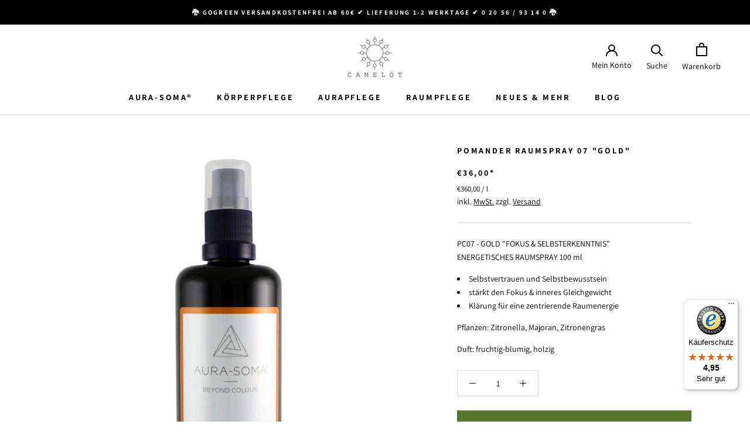

--- FILE ---
content_type: text/html; charset=utf-8
request_url: https://camelot-shop.de/products/pomander-raumspray-07-gold
body_size: 72742
content:
<!doctype html>
<html class="no-js" lang="de">
  <head>
    <meta charset="utf-8"> 
    <meta http-equiv="X-UA-Compatible" content="IE=edge,chrome=1">
    <meta name="viewport" content="width=device-width, initial-scale=1.0, height=device-height, minimum-scale=1.0, maximum-scale=1.0">
    <meta name="theme-color" content="">
    <title>
      AURA-SOMA® Pomander Raumspray Gold 100 ml &ndash; CAMELOT Online-Shop
    </title><meta name="description" content="GOLD &quot;FOKUS &amp; SELBSTERKENNTNIS&quot; - energetisches Raumspray 100 ml - für Selbstvertrauen und Selbstbewusstsein, stärkt den Fokus &amp; inneres Gleichgewicht, Reinigung &amp; Klärung für eine zentrierende Raumatmosphäre. AURA-SOMA® Pomander Raumspray Gold sofort verfügbar ..."><link rel="canonical" href="https://camelot-shop.de/products/pomander-raumspray-07-gold"><meta property="og:type" content="product">
  <meta property="og:title" content="POMANDER RAUMSPRAY 07 &quot;GOLD&quot;"><meta property="og:image" content="http://camelot-shop.de/cdn/shop/products/CL_PC07_1200.jpg?v=1665567019">
    <meta property="og:image:secure_url" content="https://camelot-shop.de/cdn/shop/products/CL_PC07_1200.jpg?v=1665567019">
    <meta property="og:image:width" content="1200">
    <meta property="og:image:height" content="1200"><meta property="product:price:amount" content="36,00">
  <meta property="product:price:currency" content="EUR"><meta property="og:description" content="GOLD &quot;FOKUS &amp; SELBSTERKENNTNIS&quot; - energetisches Raumspray 100 ml - für Selbstvertrauen und Selbstbewusstsein, stärkt den Fokus &amp; inneres Gleichgewicht, Reinigung &amp; Klärung für eine zentrierende Raumatmosphäre. AURA-SOMA® Pomander Raumspray Gold sofort verfügbar ..."><meta property="og:url" content="https://camelot-shop.de/products/pomander-raumspray-07-gold">
<meta property="og:site_name" content="CAMELOT Online-Shop"><meta name="twitter:card" content="summary"><meta name="twitter:title" content="POMANDER RAUMSPRAY 07 &quot;GOLD&quot;">
  <meta name="twitter:description" content="PC07 - GOLD &quot;FOKUS &amp;amp; SELBSTERKENNTNIS&quot;ENERGETISCHES RAUMSPRAY 100 ml Selbstvertrauen und Selbstbewusstsein stärkt den Fokus &amp;amp; inneres Gleichgewicht Reinigung &amp;amp; Klärung für eine zentrierende Raumatmosphäre Pflanzen: Zitronella, Majoran, Zitronengras Duft: fruchtig-blumig, holzig WAS KANN ICH  POMANDER RAUMSPRAY GOLD erschafft eine ausbalancierte Raumatmosphäre • wenn gegenseitige Wertschätzung bewahrt sein soll • hilfreich in Räumen, in denen Gemeinsamkeit und Gerechtigkeit herrschen sollenDie Energie von GOLD fokussiert, zenrtiert und bringt inneres Gleichgewicht • stärkt Selbstvertrauen, &amp;amp; Selbstbewusstsein • führt zu tieferer Selbsterkenntnis • bringt Sicherheit • lindert Nervosität • vertreibt Stress und löst unbewusste Ängste auf • aktiviert die innere Weisheit • schärft Urteilsvermögen und Gerechtigkeitssinn • bringt Respekt und  Wertschätzung • weckt die Empfindung für ausgewogene Verhältnisse • mildert Konkurrenzverhalten • stärkt die persönliche Strahlkraft • aktiviert angeborene Potentiale • generiert tiefe Freude • erschafft Stabilität in der Selbstwahrnehmung • ermöglicht Momente der">
  <meta name="twitter:image" content="https://camelot-shop.de/cdn/shop/products/CL_PC07_1200_600x600_crop_center.jpg?v=1665567019">
    <style>
  @font-face {
  font-family: Assistant;
  font-weight: 700;
  font-style: normal;
  font-display: fallback;
  src: url("//camelot-shop.de/cdn/fonts/assistant/assistant_n7.bf44452348ec8b8efa3aa3068825305886b1c83c.woff2") format("woff2"),
       url("//camelot-shop.de/cdn/fonts/assistant/assistant_n7.0c887fee83f6b3bda822f1150b912c72da0f7b64.woff") format("woff");
}

  @font-face {
  font-family: Assistant;
  font-weight: 400;
  font-style: normal;
  font-display: fallback;
  src: url("//camelot-shop.de/cdn/fonts/assistant/assistant_n4.9120912a469cad1cc292572851508ca49d12e768.woff2") format("woff2"),
       url("//camelot-shop.de/cdn/fonts/assistant/assistant_n4.6e9875ce64e0fefcd3f4446b7ec9036b3ddd2985.woff") format("woff");
}


  @font-face {
  font-family: Assistant;
  font-weight: 700;
  font-style: normal;
  font-display: fallback;
  src: url("//camelot-shop.de/cdn/fonts/assistant/assistant_n7.bf44452348ec8b8efa3aa3068825305886b1c83c.woff2") format("woff2"),
       url("//camelot-shop.de/cdn/fonts/assistant/assistant_n7.0c887fee83f6b3bda822f1150b912c72da0f7b64.woff") format("woff");
}

  
  

  :root {
    --heading-font-size : xx-large;	
    --heading-mobile-font-size : large;
    --heading-font-family : Assistant, sans-serif;
    --heading-font-weight : 700;
    --heading-font-style  : normal;

    --text-font-family : Assistant, sans-serif;
    --text-font-weight : 400;
    --text-font-style  : normal;

    --base-text-font-size   : 14px;
    --default-text-font-size: 14px;--background          : #ffffff;
    --background-rgb      : 255, 255, 255;
    --light-background    : #efede3;
    --light-background-rgb: 239, 237, 227;
    --heading-color       : #000000;
    --text-color          : #000000;
    --text-color-rgb      : 0, 0, 0;
    --text-color-light    : #000000;
    --text-color-light-rgb: 0, 0, 0;
    --link-color          : #000000;
    --link-color-rgb      : 0, 0, 0;
    --border-color        : #d9d9d9;
    --border-color-rgb    : 217, 217, 217;

    --button-background    : #57752a;
    --button-background-rgb: 87, 117, 42;
    --button-text-color    : #ffffff;

    --header-background       : #ffffff;
    --header-heading-color    : #000000;
    --header-light-text-color : #000000;
    --header-border-color     : #d9d9d9;

    --footer-background    : #ffffff;
    --footer-text-color    : #000000;
    --footer-heading-color : #000000;
    --footer-border-color  : #d9d9d9;

    --navigation-background      : #ffffff;
    --navigation-background-rgb  : 255, 255, 255;
    --navigation-text-color      : #000000;
    --navigation-text-color-light: rgba(0, 0, 0, 0.5);
    --navigation-border-color    : rgba(0, 0, 0, 0.25);

    --newsletter-popup-background     : #ffffff;
    --newsletter-popup-text-color     : #000000;
    --newsletter-popup-text-color-rgb : 0, 0, 0;

    --secondary-elements-background       : #efede3;
    --secondary-elements-background-rgb   : 239, 237, 227;
    --secondary-elements-text-color       : #000000;
    --secondary-elements-text-color-light : rgba(0, 0, 0, 0.5);
    --secondary-elements-border-color     : rgba(0, 0, 0, 0.25);

    --product-sale-price-color    : #57752a;
    --product-sale-price-color-rgb: 87, 117, 42;
    --product-star-rating: ;

    /* Shopify related variables */
    --payment-terms-background-color: #ffffff;

    /* Products */

    --horizontal-spacing-four-products-per-row: 20px;
        --horizontal-spacing-two-products-per-row : 20px;

    --vertical-spacing-four-products-per-row: 40px;
        --vertical-spacing-two-products-per-row : 50px;

    /* Animation */
    --drawer-transition-timing: cubic-bezier(0.645, 0.045, 0.355, 1);
    --header-base-height: 80px; /* We set a default for browsers that do not support CSS variables */

    /* Cursors */
    --cursor-zoom-in-svg    : url(//camelot-shop.de/cdn/shop/t/14/assets/cursor-zoom-in.svg?v=57346549253058133421729676475);
    --cursor-zoom-in-2x-svg : url(//camelot-shop.de/cdn/shop/t/14/assets/cursor-zoom-in-2x.svg?v=25215553267143483701729676476);
  }
</style>

<script>
  // IE11 does not have support for CSS variables, so we have to polyfill them
  if (!(((window || {}).CSS || {}).supports && window.CSS.supports('(--a: 0)'))) {
    const script = document.createElement('script');
    script.type = 'text/javascript';
    script.src = 'https://cdn.jsdelivr.net/npm/css-vars-ponyfill@2';
    script.onload = function() {
      cssVars({});
    };

    document.getElementsByTagName('head')[0].appendChild(script);
  }
</script>
    <script>window.performance && window.performance.mark && window.performance.mark('shopify.content_for_header.start');</script><meta name="google-site-verification" content="9c0jbgaPIXX4K1BEAJEEGUta5nJkKQBlLmG1SFJdjdU">
<meta id="shopify-digital-wallet" name="shopify-digital-wallet" content="/66516058363/digital_wallets/dialog">
<meta name="shopify-checkout-api-token" content="4672ce2d9ec4c9d7d7693deb796aff77">
<meta id="in-context-paypal-metadata" data-shop-id="66516058363" data-venmo-supported="false" data-environment="production" data-locale="de_DE" data-paypal-v4="true" data-currency="EUR">
<link rel="alternate" type="application/json+oembed" href="https://camelot-shop.de/products/pomander-raumspray-07-gold.oembed">
<script async="async" src="/checkouts/internal/preloads.js?locale=de-DE"></script>
<link rel="preconnect" href="https://shop.app" crossorigin="anonymous">
<script async="async" src="https://shop.app/checkouts/internal/preloads.js?locale=de-DE&shop_id=66516058363" crossorigin="anonymous"></script>
<script id="apple-pay-shop-capabilities" type="application/json">{"shopId":66516058363,"countryCode":"DE","currencyCode":"EUR","merchantCapabilities":["supports3DS"],"merchantId":"gid:\/\/shopify\/Shop\/66516058363","merchantName":"CAMELOT Online-Shop","requiredBillingContactFields":["postalAddress","email"],"requiredShippingContactFields":["postalAddress","email"],"shippingType":"shipping","supportedNetworks":["visa","maestro","masterCard","amex"],"total":{"type":"pending","label":"CAMELOT Online-Shop","amount":"1.00"},"shopifyPaymentsEnabled":true,"supportsSubscriptions":true}</script>
<script id="shopify-features" type="application/json">{"accessToken":"4672ce2d9ec4c9d7d7693deb796aff77","betas":["rich-media-storefront-analytics"],"domain":"camelot-shop.de","predictiveSearch":true,"shopId":66516058363,"locale":"de"}</script>
<script>var Shopify = Shopify || {};
Shopify.shop = "camelotshop-9997.myshopify.com";
Shopify.locale = "de";
Shopify.currency = {"active":"EUR","rate":"1.0"};
Shopify.country = "DE";
Shopify.theme = {"name":"camelot\/main","id":171667554639,"schema_name":"Prestige","schema_version":"6.0","theme_store_id":null,"role":"main"};
Shopify.theme.handle = "null";
Shopify.theme.style = {"id":null,"handle":null};
Shopify.cdnHost = "camelot-shop.de/cdn";
Shopify.routes = Shopify.routes || {};
Shopify.routes.root = "/";</script>
<script type="module">!function(o){(o.Shopify=o.Shopify||{}).modules=!0}(window);</script>
<script>!function(o){function n(){var o=[];function n(){o.push(Array.prototype.slice.apply(arguments))}return n.q=o,n}var t=o.Shopify=o.Shopify||{};t.loadFeatures=n(),t.autoloadFeatures=n()}(window);</script>
<script>
  window.ShopifyPay = window.ShopifyPay || {};
  window.ShopifyPay.apiHost = "shop.app\/pay";
  window.ShopifyPay.redirectState = null;
</script>
<script id="shop-js-analytics" type="application/json">{"pageType":"product"}</script>
<script defer="defer" async type="module" src="//camelot-shop.de/cdn/shopifycloud/shop-js/modules/v2/client.init-shop-cart-sync_D96QZrIF.de.esm.js"></script>
<script defer="defer" async type="module" src="//camelot-shop.de/cdn/shopifycloud/shop-js/modules/v2/chunk.common_SV6uigsF.esm.js"></script>
<script type="module">
  await import("//camelot-shop.de/cdn/shopifycloud/shop-js/modules/v2/client.init-shop-cart-sync_D96QZrIF.de.esm.js");
await import("//camelot-shop.de/cdn/shopifycloud/shop-js/modules/v2/chunk.common_SV6uigsF.esm.js");

  window.Shopify.SignInWithShop?.initShopCartSync?.({"fedCMEnabled":true,"windoidEnabled":true});

</script>
<script>
  window.Shopify = window.Shopify || {};
  if (!window.Shopify.featureAssets) window.Shopify.featureAssets = {};
  window.Shopify.featureAssets['shop-js'] = {"shop-cart-sync":["modules/v2/client.shop-cart-sync_D9v5EJ5H.de.esm.js","modules/v2/chunk.common_SV6uigsF.esm.js"],"init-fed-cm":["modules/v2/client.init-fed-cm_DlbV7VrN.de.esm.js","modules/v2/chunk.common_SV6uigsF.esm.js"],"shop-button":["modules/v2/client.shop-button_7yN-YEo8.de.esm.js","modules/v2/chunk.common_SV6uigsF.esm.js"],"shop-cash-offers":["modules/v2/client.shop-cash-offers_CZ39C1VE.de.esm.js","modules/v2/chunk.common_SV6uigsF.esm.js","modules/v2/chunk.modal_CqlMJe-n.esm.js"],"init-windoid":["modules/v2/client.init-windoid_CPAVU_59.de.esm.js","modules/v2/chunk.common_SV6uigsF.esm.js"],"init-shop-email-lookup-coordinator":["modules/v2/client.init-shop-email-lookup-coordinator_BE78sutm.de.esm.js","modules/v2/chunk.common_SV6uigsF.esm.js"],"shop-toast-manager":["modules/v2/client.shop-toast-manager_Dc8Kqo2D.de.esm.js","modules/v2/chunk.common_SV6uigsF.esm.js"],"shop-login-button":["modules/v2/client.shop-login-button_CdH6DD4B.de.esm.js","modules/v2/chunk.common_SV6uigsF.esm.js","modules/v2/chunk.modal_CqlMJe-n.esm.js"],"avatar":["modules/v2/client.avatar_BTnouDA3.de.esm.js"],"pay-button":["modules/v2/client.pay-button_BaMaWndh.de.esm.js","modules/v2/chunk.common_SV6uigsF.esm.js"],"init-shop-cart-sync":["modules/v2/client.init-shop-cart-sync_D96QZrIF.de.esm.js","modules/v2/chunk.common_SV6uigsF.esm.js"],"init-customer-accounts":["modules/v2/client.init-customer-accounts_DPOSv1Vm.de.esm.js","modules/v2/client.shop-login-button_CdH6DD4B.de.esm.js","modules/v2/chunk.common_SV6uigsF.esm.js","modules/v2/chunk.modal_CqlMJe-n.esm.js"],"init-shop-for-new-customer-accounts":["modules/v2/client.init-shop-for-new-customer-accounts_CQXgmjbo.de.esm.js","modules/v2/client.shop-login-button_CdH6DD4B.de.esm.js","modules/v2/chunk.common_SV6uigsF.esm.js","modules/v2/chunk.modal_CqlMJe-n.esm.js"],"init-customer-accounts-sign-up":["modules/v2/client.init-customer-accounts-sign-up_BxD8dlgd.de.esm.js","modules/v2/client.shop-login-button_CdH6DD4B.de.esm.js","modules/v2/chunk.common_SV6uigsF.esm.js","modules/v2/chunk.modal_CqlMJe-n.esm.js"],"checkout-modal":["modules/v2/client.checkout-modal_CKh-sfKU.de.esm.js","modules/v2/chunk.common_SV6uigsF.esm.js","modules/v2/chunk.modal_CqlMJe-n.esm.js"],"shop-follow-button":["modules/v2/client.shop-follow-button_CTvrvDxo.de.esm.js","modules/v2/chunk.common_SV6uigsF.esm.js","modules/v2/chunk.modal_CqlMJe-n.esm.js"],"lead-capture":["modules/v2/client.lead-capture_CuieyBjh.de.esm.js","modules/v2/chunk.common_SV6uigsF.esm.js","modules/v2/chunk.modal_CqlMJe-n.esm.js"],"shop-login":["modules/v2/client.shop-login_D_5Nijtq.de.esm.js","modules/v2/chunk.common_SV6uigsF.esm.js","modules/v2/chunk.modal_CqlMJe-n.esm.js"],"payment-terms":["modules/v2/client.payment-terms_B0kyqrWX.de.esm.js","modules/v2/chunk.common_SV6uigsF.esm.js","modules/v2/chunk.modal_CqlMJe-n.esm.js"]};
</script>
<script>(function() {
  var isLoaded = false;
  function asyncLoad() {
    if (isLoaded) return;
    isLoaded = true;
    var urls = ["https:\/\/tseish-app.connect.trustedshops.com\/esc.js?apiBaseUrl=aHR0cHM6Ly90c2Vpc2gtYXBwLmNvbm5lY3QudHJ1c3RlZHNob3BzLmNvbQ==\u0026instanceId=Y2FtZWxvdHNob3AtOTk5Ny5teXNob3BpZnkuY29t\u0026shop=camelotshop-9997.myshopify.com"];
    for (var i = 0; i < urls.length; i++) {
      var s = document.createElement('script');
      s.type = 'text/javascript';
      s.async = true;
      s.src = urls[i];
      var x = document.getElementsByTagName('script')[0];
      x.parentNode.insertBefore(s, x);
    }
  };
  if(window.attachEvent) {
    window.attachEvent('onload', asyncLoad);
  } else {
    window.addEventListener('load', asyncLoad, false);
  }
})();</script>
<script id="__st">var __st={"a":66516058363,"offset":3600,"reqid":"6b2514ab-9982-4355-8610-b6d92666f514-1768429397","pageurl":"camelot-shop.de\/products\/pomander-raumspray-07-gold","u":"c2ebc83c0b72","p":"product","rtyp":"product","rid":7939196485883};</script>
<script>window.ShopifyPaypalV4VisibilityTracking = true;</script>
<script id="captcha-bootstrap">!function(){'use strict';const t='contact',e='account',n='new_comment',o=[[t,t],['blogs',n],['comments',n],[t,'customer']],c=[[e,'customer_login'],[e,'guest_login'],[e,'recover_customer_password'],[e,'create_customer']],r=t=>t.map((([t,e])=>`form[action*='/${t}']:not([data-nocaptcha='true']) input[name='form_type'][value='${e}']`)).join(','),a=t=>()=>t?[...document.querySelectorAll(t)].map((t=>t.form)):[];function s(){const t=[...o],e=r(t);return a(e)}const i='password',u='form_key',d=['recaptcha-v3-token','g-recaptcha-response','h-captcha-response',i],f=()=>{try{return window.sessionStorage}catch{return}},m='__shopify_v',_=t=>t.elements[u];function p(t,e,n=!1){try{const o=window.sessionStorage,c=JSON.parse(o.getItem(e)),{data:r}=function(t){const{data:e,action:n}=t;return t[m]||n?{data:e,action:n}:{data:t,action:n}}(c);for(const[e,n]of Object.entries(r))t.elements[e]&&(t.elements[e].value=n);n&&o.removeItem(e)}catch(o){console.error('form repopulation failed',{error:o})}}const l='form_type',E='cptcha';function T(t){t.dataset[E]=!0}const w=window,h=w.document,L='Shopify',v='ce_forms',y='captcha';let A=!1;((t,e)=>{const n=(g='f06e6c50-85a8-45c8-87d0-21a2b65856fe',I='https://cdn.shopify.com/shopifycloud/storefront-forms-hcaptcha/ce_storefront_forms_captcha_hcaptcha.v1.5.2.iife.js',D={infoText:'Durch hCaptcha geschützt',privacyText:'Datenschutz',termsText:'Allgemeine Geschäftsbedingungen'},(t,e,n)=>{const o=w[L][v],c=o.bindForm;if(c)return c(t,g,e,D).then(n);var r;o.q.push([[t,g,e,D],n]),r=I,A||(h.body.append(Object.assign(h.createElement('script'),{id:'captcha-provider',async:!0,src:r})),A=!0)});var g,I,D;w[L]=w[L]||{},w[L][v]=w[L][v]||{},w[L][v].q=[],w[L][y]=w[L][y]||{},w[L][y].protect=function(t,e){n(t,void 0,e),T(t)},Object.freeze(w[L][y]),function(t,e,n,w,h,L){const[v,y,A,g]=function(t,e,n){const i=e?o:[],u=t?c:[],d=[...i,...u],f=r(d),m=r(i),_=r(d.filter((([t,e])=>n.includes(e))));return[a(f),a(m),a(_),s()]}(w,h,L),I=t=>{const e=t.target;return e instanceof HTMLFormElement?e:e&&e.form},D=t=>v().includes(t);t.addEventListener('submit',(t=>{const e=I(t);if(!e)return;const n=D(e)&&!e.dataset.hcaptchaBound&&!e.dataset.recaptchaBound,o=_(e),c=g().includes(e)&&(!o||!o.value);(n||c)&&t.preventDefault(),c&&!n&&(function(t){try{if(!f())return;!function(t){const e=f();if(!e)return;const n=_(t);if(!n)return;const o=n.value;o&&e.removeItem(o)}(t);const e=Array.from(Array(32),(()=>Math.random().toString(36)[2])).join('');!function(t,e){_(t)||t.append(Object.assign(document.createElement('input'),{type:'hidden',name:u})),t.elements[u].value=e}(t,e),function(t,e){const n=f();if(!n)return;const o=[...t.querySelectorAll(`input[type='${i}']`)].map((({name:t})=>t)),c=[...d,...o],r={};for(const[a,s]of new FormData(t).entries())c.includes(a)||(r[a]=s);n.setItem(e,JSON.stringify({[m]:1,action:t.action,data:r}))}(t,e)}catch(e){console.error('failed to persist form',e)}}(e),e.submit())}));const S=(t,e)=>{t&&!t.dataset[E]&&(n(t,e.some((e=>e===t))),T(t))};for(const o of['focusin','change'])t.addEventListener(o,(t=>{const e=I(t);D(e)&&S(e,y())}));const B=e.get('form_key'),M=e.get(l),P=B&&M;t.addEventListener('DOMContentLoaded',(()=>{const t=y();if(P)for(const e of t)e.elements[l].value===M&&p(e,B);[...new Set([...A(),...v().filter((t=>'true'===t.dataset.shopifyCaptcha))])].forEach((e=>S(e,t)))}))}(h,new URLSearchParams(w.location.search),n,t,e,['guest_login'])})(!0,!0)}();</script>
<script integrity="sha256-4kQ18oKyAcykRKYeNunJcIwy7WH5gtpwJnB7kiuLZ1E=" data-source-attribution="shopify.loadfeatures" defer="defer" src="//camelot-shop.de/cdn/shopifycloud/storefront/assets/storefront/load_feature-a0a9edcb.js" crossorigin="anonymous"></script>
<script crossorigin="anonymous" defer="defer" src="//camelot-shop.de/cdn/shopifycloud/storefront/assets/shopify_pay/storefront-65b4c6d7.js?v=20250812"></script>
<script data-source-attribution="shopify.dynamic_checkout.dynamic.init">var Shopify=Shopify||{};Shopify.PaymentButton=Shopify.PaymentButton||{isStorefrontPortableWallets:!0,init:function(){window.Shopify.PaymentButton.init=function(){};var t=document.createElement("script");t.src="https://camelot-shop.de/cdn/shopifycloud/portable-wallets/latest/portable-wallets.de.js",t.type="module",document.head.appendChild(t)}};
</script>
<script data-source-attribution="shopify.dynamic_checkout.buyer_consent">
  function portableWalletsHideBuyerConsent(e){var t=document.getElementById("shopify-buyer-consent"),n=document.getElementById("shopify-subscription-policy-button");t&&n&&(t.classList.add("hidden"),t.setAttribute("aria-hidden","true"),n.removeEventListener("click",e))}function portableWalletsShowBuyerConsent(e){var t=document.getElementById("shopify-buyer-consent"),n=document.getElementById("shopify-subscription-policy-button");t&&n&&(t.classList.remove("hidden"),t.removeAttribute("aria-hidden"),n.addEventListener("click",e))}window.Shopify?.PaymentButton&&(window.Shopify.PaymentButton.hideBuyerConsent=portableWalletsHideBuyerConsent,window.Shopify.PaymentButton.showBuyerConsent=portableWalletsShowBuyerConsent);
</script>
<script data-source-attribution="shopify.dynamic_checkout.cart.bootstrap">document.addEventListener("DOMContentLoaded",(function(){function t(){return document.querySelector("shopify-accelerated-checkout-cart, shopify-accelerated-checkout")}if(t())Shopify.PaymentButton.init();else{new MutationObserver((function(e,n){t()&&(Shopify.PaymentButton.init(),n.disconnect())})).observe(document.body,{childList:!0,subtree:!0})}}));
</script>
<link id="shopify-accelerated-checkout-styles" rel="stylesheet" media="screen" href="https://camelot-shop.de/cdn/shopifycloud/portable-wallets/latest/accelerated-checkout-backwards-compat.css" crossorigin="anonymous">
<style id="shopify-accelerated-checkout-cart">
        #shopify-buyer-consent {
  margin-top: 1em;
  display: inline-block;
  width: 100%;
}

#shopify-buyer-consent.hidden {
  display: none;
}

#shopify-subscription-policy-button {
  background: none;
  border: none;
  padding: 0;
  text-decoration: underline;
  font-size: inherit;
  cursor: pointer;
}

#shopify-subscription-policy-button::before {
  box-shadow: none;
}

      </style>

<script>window.performance && window.performance.mark && window.performance.mark('shopify.content_for_header.end');</script>
    <link rel="stylesheet" href="//camelot-shop.de/cdn/shop/t/14/assets/theme.css?v=38301760166686892611729676476">
    <script>// This allows to expose several variables to the global scope, to be used in scripts
      window.theme = {
        pageType: "product",
        moneyFormat: "€{{amount_with_comma_separator}}",
        moneyWithCurrencyFormat: "€{{amount_with_comma_separator}} EUR",
        currencyCodeEnabled: null,
        productImageSize: "square",
        searchMode: "product,article,page",
        showPageTransition: false,
        showElementStaggering: true,
        showImageZooming: true
      };
      window.routes = {
        rootUrl: "\/",
        rootUrlWithoutSlash: '',
        cartUrl: "\/cart",
        cartAddUrl: "\/cart\/add",
        cartChangeUrl: "\/cart\/change",
        searchUrl: "\/search",
        productRecommendationsUrl: "\/recommendations\/products"
      };
      window.languages = {
        cartAddNote: "Bestellnotiz hinzufügen",
        cartEditNote: "Bestellnotiz bearbeiten",
        productImageLoadingError: "Dieses Bild konnte nicht geladen werden. Bitte versuche die Seite neu zu laden.",
        productFormAddToCart: "In den Warenkorb",
        productFormUnavailable: "Nicht verfügbar",
        productFormSoldOut: "Ausverkauft",
        shippingEstimatorOneResult: "1 Option verfügbar:",
        shippingEstimatorMoreResults: "{{count}} Optionen verfügbar:",
        shippingEstimatorNoResults: "Es konnte kein Versand gefunden werden"
      };
      window.lazySizesConfig = {
        loadHidden: false,
        hFac: 0.5,
        expFactor: 2,
        ricTimeout: 150,
        lazyClass: 'Image--lazyLoad',
        loadingClass: 'Image--lazyLoading',
        loadedClass: 'Image--lazyLoaded'
      };
      document.documentElement.className = document.documentElement.className.replace('no-js', 'js');
      document.documentElement.style.setProperty('--window-height', window.innerHeight + 'px');
      // We do a quick detection of some features (we could use Modernizr but for so little...)
      (function() {
        document.documentElement.className += ((window.CSS && window.CSS.supports('(position: sticky) or (position: -webkit-sticky)')) ? ' supports-sticky' : ' no-supports-sticky');
        document.documentElement.className += (window.matchMedia('(-moz-touch-enabled: 1), (hover: none)')).matches ? ' no-supports-hover' : ' supports-hover';
      }());
      
    </script>
    <script src="//camelot-shop.de/cdn/shop/t/14/assets/lazysizes.min.js?v=174358363404432586981729676474" async></script><script src="//camelot-shop.de/cdn/shop/t/14/assets/libs.min.js?v=26178543184394469741729676474" defer></script>
    <script src="//camelot-shop.de/cdn/shop/t/14/assets/theme.js?v=24122939957690793171729676475" defer></script>
    <script src="//camelot-shop.de/cdn/shop/t/14/assets/custom.js?v=115795351993728640791729677450" defer></script>
    <script>
      (function () {
        window.onpageshow = function() {
          if (window.theme.showPageTransition) {
            var pageTransition = document.querySelector('.PageTransition');
            if (pageTransition) {
              pageTransition.style.visibility = 'visible';
              pageTransition.style.opacity = '0';
            }
          }
          // When the page is loaded from the cache, we have to reload the cart content
          document.documentElement.dispatchEvent(new CustomEvent('cart:refresh', {
            bubbles: true
          }));
        };
      })();
    </script>
    
  <script type="application/ld+json">
  {
    "@context": "http://schema.org",
    "@type": "Product",
    "offers": [{
          "@type": "Offer",
          "name": "Default Title",
          "availability":"https://schema.org/InStock",
          "price": 36.0,
          "priceCurrency": "EUR",
          "priceValidUntil": "2026-01-24","sku": "PC07","url": "/products/pomander-raumspray-07-gold?variant=43880560787707"
        }
],
    "brand": {
      "name": "AURA-SOMA®"
    },
    "name": "POMANDER RAUMSPRAY 07 \"GOLD\"",
    "description": "\nPC07 - GOLD \"FOKUS \u0026amp; SELBSTERKENNTNIS\"ENERGETISCHES RAUMSPRAY 100 ml\n\nSelbstvertrauen und Selbstbewusstsein\nstärkt den Fokus \u0026amp; inneres Gleichgewicht\nReinigung \u0026amp; Klärung für eine zentrierende Raumatmosphäre\n\nPflanzen: Zitronella, Majoran, Zitronengras\nDuft: fruchtig-blumig, holzig\n\nWAS KANN ICH \nPOMANDER RAUMSPRAY GOLD erschafft eine ausbalancierte Raumatmosphäre • wenn gegenseitige Wertschätzung bewahrt sein soll • hilfreich in Räumen, in denen Gemeinsamkeit und Gerechtigkeit herrschen sollenDie Energie von GOLD fokussiert, zenrtiert und bringt inneres Gleichgewicht • stärkt Selbstvertrauen, \u0026amp; Selbstbewusstsein • führt zu tieferer Selbsterkenntnis • bringt Sicherheit • lindert Nervosität • vertreibt Stress und löst unbewusste Ängste auf • aktiviert die innere Weisheit • schärft Urteilsvermögen und Gerechtigkeitssinn • bringt Respekt und  Wertschätzung • weckt die Empfindung für ausgewogene Verhältnisse • mildert Konkurrenzverhalten • stärkt die persönliche Strahlkraft • aktiviert angeborene Potentiale • generiert tiefe Freude • erschafft Stabilität in der Selbstwahrnehmung • ermöglicht Momente der Glückseligkeit\nWie alle AURA-SOMA® Raumsprays beeinflussen die Pomander Raumsprays die Qualität und Energie der Raumatmosphäre zum Positiven. Insbesondere reinigen und schützen sie die Energie des räumlichen Umfelds. Umwelteinflüsse, Begegnungen und Berührung mit anderen Menschen können Spuren in der energetischen Raumstruktur hinterlassen, die ein AURA-SOMA® Raumspray klären und neutralisieren kann. Je nach Farbwahl beleben sie den Raum mit neuer Energie und den entsprechenden Qualitäten der gewählten „Farbfrequenz\".\nANWENDUNG\n1-2 Sprühstöße des gewählten Raumsprays in jede Zimmerecke und einige in die Raummitte geben.Tipp: Mach die Benutzung eines Pomander Raumsprays zum Bestandteil deiner räumlichen  Reinigung \u0026amp; Pflege. Zum Beispiel nach dem Aufstehen oder zum Schlafengehen, für Achtsamkeitspraxis wie Meditation, Atemübungen oder Yoga, vor oder nach einem Besuch, für den Fall, dass du im Tageslauf ermüdest und du aus dir selbst oder von außen stark gefordert bist.Über unsere feinsinnigen sensorischen Fähigkeiten nehmen wir die feinstoffliche Energie im Raum bzw. die „Raumstimmung“ wahr. Umwelteinflüsse, Begegnungen und Interaktionen mit anderen Menschen können Spuren in der energetischen Raumstruktur hinterlassen, sodass eine Raumstimmung zum Teil als träge, schwer oder überladen empfunden wird. Dein Raumspray hilft dir, die Raumatmosphäre energetisch zu reinigen und zu neutralisieren, sodass du dich in deinen Räumlichkeiten geschützt und wohl fühlen kannst. Weiterhin versorgt das Raumspray dich und dein räumliches Umfeld mit neuer Energie und erleichtert deine sinnliche Wahrnehmung.\nINSIDER INFO\nOriginalname: Gold Air ConditionerDuft: blumig, fruchtig, holzigÄtherische Öle: Zitronella, Majoran, ZitronengrasKristallenergien: Kalzit, Zinkit, Topas, CitrinPassender Pomander: Gold\nWas ist ein Pomander Raumspray?Ein AURA-SOMA® Pomander Raumspray ist eine energetische Raumduftessenz auf wässrig-alkoholischer Basis, die mit Pflanzen- und Kristallessenzen angereichert ist. Jedes AURA-SOMA® Pomander Raumspray reinigt, schützt und belebt die feinstoffliche Energie in Raum und enthält Informationen und Qualitäten, die insbesondere den Schichten der Aura, die dem Körper am nächsten sind, dienen. Die Qualität und enthaltenen Wirkstoffe des Pomander Raumsprays entspricht der Duftkompositionen und energetischen Zusammensetzung der Farbe des jeweiligen Pomanders. Gleichzeitig gibt dies auch den energetischen Chakrabereich an, in dem er besonders wirksam ist.\n\nINHALTSSTOFFE\n\nPC07: Aqua (elektrostatisch induziertes, gereinigtes, niedermolekulares Wasser), Propanediol, Polysorbat 80, Cymbopogon winterianus (Bio-Citronella) Öl, Origanum majorana (Bio-Majoran) Blattöl, Cymbopogon flexuosus (Bio-Zitronengras) Öl, Gluconolacton, Sodium Benzoate, Parfüm (Jasmin), spagyrische Kristallessenzen (Orangencalcit, Zinkit, Topas, Gelbquarz), Citral*, Geraniol*, Linalool*, Citronellol*, Limonene**natürlicher Bestandteil ätherischer Öle\n\nPRODUKTSICHERHEIT\n\n\nBitte folgende Hinweise beachten!Nur zur äußeren Anwendung. Von Kindern fernhalten. Nicht in die Augen bringen. Nicht auf verletzte, gereizte oder empfindliche Haut auftragen. Nicht auf polierten oder lackierten Oberflächen benutzen. Nicht auf oder in der Nähe einer offenen Flamme oder glühendem Material verwenden. Von Zündquellen oder Temperaturen über 50 °C fernhalten. Während oder kurz nach Gebrauch nicht rauchen.  Nicht verzehren oder inhalieren. Nur in gelüfteten Räumen nutzen.Kontakt zum Hersteller:AURA-SOMA® Products Ltd.South Road, Tetford, Lincolnshire, LN9 6QB, United Kingdominfo@aura-soma.com www.aura-soma.comImportiert von:Camelot, Colour \u0026amp; Light, Farb \u0026amp; Duftessenzen GmbH Gohrstr. 24, 42579 Heiligenhaus, Deutschlandinfo@camelot-cl.dewww.camelot-shop.de\n",
    "category": "Raumspray",
    "url": "/products/pomander-raumspray-07-gold",
    "sku": "PC07",
    "image": {
      "@type": "ImageObject",
      "url": "https://camelot-shop.de/cdn/shop/products/CL_PC07_1200_1024x.jpg?v=1665567019",
      "image": "https://camelot-shop.de/cdn/shop/products/CL_PC07_1200_1024x.jpg?v=1665567019",
      "name": "POMANDER RAUMSPRAY 07 \"GOLD\"",
      "width": "1024",
      "height": "1024"
    }
  }
  </script>



  <script type="application/ld+json">
  {
    "@context": "http://schema.org",
    "@type": "BreadcrumbList",
  "itemListElement": [{
      "@type": "ListItem",
      "position": 1,
      "name": "Home",
      "item": "https://camelot-shop.de"
    },{
          "@type": "ListItem",
          "position": 2,
          "name": "POMANDER RAUMSPRAY 07 \"GOLD\"",
          "item": "https://camelot-shop.de/products/pomander-raumspray-07-gold"
        }]
  }
  </script>

  <!-- BEGIN app block: shopify://apps/complianz-gdpr-cookie-consent/blocks/bc-block/e49729f0-d37d-4e24-ac65-e0e2f472ac27 -->

    
    
    

    
    
        <script>
            var sDomain = location.host;
            (function(){
                window.thirdPartyScriptDefinition = [
                    
                ]
            })();(()=>{
                var sDomain=location.host;
                const __useGoogleConsentMode =false;
                const __whiteListForConsentMode =[];
                const __dataLayerName ='';
                (()=>{var i={z:"thirdPartyScriptDefinition",o:"Shopify",c:"analytics",d:"publish",i:"src",l:"provider",p:"type_0",y:"type_1",f:"type_2",n:"true",a:"length",r:"detail",A:"Proxy",j:"setInterval",F:"clearInterval",g:"find",X:"filter",G:"forEach",H:"splice",Z:"hasOwnProperty",M:"addEventListener",u:"includes",h:"push",_:"cookie",P:"set",O:"get",s:"gtag",D:"ad_storage",I:"ad_user_data",T:"ad_personalization",b:"analytics_storage",x:"functionality_storage",C:"personalization_storage",L:"security_storage",R:"wait_for_update",k:"consent",U:"default",q:"ads_data_redaction",B:"google_consent_mode",J:"dataLayer",e:"granted",t:"denied",Q:"update",V:"GDPR_LC:userConsentSetting",W:1500,m:null},o={[i.D]:i.t,[i.I]:i.t,[i.T]:i.t,[i.b]:i.t,[i.x]:i.t,[i.C]:i.t,[i.L]:i.t,[i.R]:i.W};((a,l,t,f,p=[],c=t.J)=>{let y=function(r,e){return!!r[t.g](n=>!!n&&!!e&&n[t.i]&&e[t.i]&&n[t.i]===e[t.i]&&n[t._]===e[t._])},g=r=>f?!!p[t.g](e=>{if(typeof r[t.i]=="string")return r[t.i][t.u](e);if(typeof r[t.l]=="string")return r[t.l][t.u](e)}):!1,u=function(r){let e=[];for(let s=0;s<r[t.a];s++)r[s]||e[t.h](s);let n=r[t.a]-e[t.a];return e[t.G](s=>r[t.H](s,1)),n},d=[],h={[t.P]:(r,e,n,s)=>{let _=u(r);return e===t.a?r[t.a]=_:n!=null&&(y(r,n)||g(n)||(d[e]=n)),!0},[t.O]:(r,e)=>r[e]};if(a[t.z]=new a[t.A](d,h),f){a[c]=a[c]||[],a[t.s]=function(...n){a[c][t.h](n)},a[t.s](t.k,t.U,{...o}),a[t.s](t.P,t.q,!0);let r=a[t.j](()=>{!!a[t.o]&&!!a[t.o][t.c]&&!!a[t.o][t.c][t.d]&&(a[t.F](r),a[t.o][t.c][t.d](t.B,{...o}))},5),e=n=>{Date.now()-t.m<50||(t.m=Date.now(),o[t.D]=n[t.r][t.f][t.n]?t.e:t.t,o[t.I]=n[t.r][t.f][t.n]?t.e:t.t,o[t.T]=n[t.r][t.f][t.n]?t.e:t.t,o[t.b]=n[t.r][t.y][t.n]?t.e:t.t,o[t.x]=n[t.r][t.p][t.n]?t.e:t.t,o[t.C]=n[t.r][t.y][t.n]?t.e:t.t,o[t.L]=n[t.r][t.p][t.n]?t.e:t.t,a[t.s](t.k,t.Q,{...o}))};l[t.M](t.V,e)}})(window,document,i,__useGoogleConsentMode,__whiteListForConsentMode,__dataLayerName);})();
                const definitions = [];
                definitions.length > 0 && window.thirdPartyScriptDefinition.push(...definitions);
                window.BC_JSON_ObjectBypass={"_ab":{"description":"Used in connection with access to admin.","path":"\/","domain":"","provider":"Shopify","type":"type_0","expires":"86400","recommendation":"0","editable":"false","deletable":"false","set":"0","name":"_ab"},"_secure_session_id":{"description":"Used in connection with navigation through a storefront.","path":"\/","domain":"","provider":"Shopify","type":"type_0","expires":"2592000","recommendation":"0","editable":"false","deletable":"false","set":"0","name":"_secure_session_id"},"__cfduid":{"description":"The _cfduid cookie helps Cloudflare detect malicious visitors to our Customers’ websites and minimizes blocking legitimate users.","path":"\/","domain":"","provider":"Cloudflare","type":"type_0","expires":"2592000","recommendation":"0","editable":"false","deletable":"false","set":"0","name":"__cfduid"},"Cart":{"description":"Used in connection with shopping cart.","path":"\/","domain":"","provider":"Shopify","type":"type_0","expires":"1209600","recommendation":"0","editable":"false","deletable":"false","set":"0","name":"Cart"},"cart":{"description":"Used in connection with shopping cart.","path":"\/","domain":"","provider":"Shopify","type":"type_0","expires":"1209600","recommendation":"0","editable":"false","deletable":"false","set":"0","name":"cart"},"cart_sig":{"description":"Used in connection with checkout.","path":"\/","domain":"","provider":"Shopify","type":"type_0","expires":"1209600","recommendation":"0","editable":"false","deletable":"false","set":"0","name":"cart_sig"},"cart_ts":{"description":"Used in connection with checkout.","path":"\/","domain":"","provider":"Shopify","type":"type_0","expires":"1209600","recommendation":"0","editable":"false","deletable":"false","set":"0","name":"cart_ts"},"cart_ver":{"description":"Used in connection with shopping cart.","path":"\/","domain":"","provider":"Shopify","type":"type_0","expires":"1209600","recommendation":"0","editable":"false","deletable":"false","set":"0","name":"cart_ver"},"checkout_token":{"description":"Used in connection with checkout.","path":"\/","domain":"","provider":"Shopify","type":"type_0","expires":"31536000","recommendation":"0","editable":"false","deletable":"false","set":"0","name":"checkout_token"},"Secret":{"description":"Used in connection with checkout.","path":"\/","domain":"","provider":"Shopify","type":"type_0","expires":"31536000","recommendation":"0","editable":"false","deletable":"false","set":"0","name":"Secret"},"secure_customer_sig":{"description":"Used in connection with customer login.","path":"\/","domain":"","provider":"Shopify","type":"type_0","expires":"31536000","recommendation":"0","editable":"false","deletable":"false","set":"0","name":"secure_customer_sig"},"storefront_digest":{"description":"Used in connection with customer login.","path":"\/","domain":"","provider":"Shopify","type":"type_0","expires":"31536000","recommendation":"0","editable":"false","deletable":"false","set":"0","name":"storefront_digest"},"_shopify_u":{"description":"Used to facilitate updating customer account information.","path":"\/","domain":"","provider":"Shopify","type":"type_0","expires":"31536000","recommendation":"0","editable":"false","deletable":"false","set":"0","name":"_shopify_u"},"XSRF-TOKEN":{"description":"Used in connection with GDPR legal Cookie.","path":"\/","domain":"","provider":"GDPR Legal Cookie","type":"type_0","expires":"31536000","recommendation":"0","editable":"false","deletable":"false","set":"0","name":"XSRF-TOKEN"},"gdpr_legal_cookie_session":{"description":"Used in connection with GDPR legal Cookie.","path":"\/","domain":"","provider":"GDPR Legal Cookie","type":"type_0","expires":"0","recommendation":"0","editable":"false","deletable":"false","set":"0","name":"gdpr_legal_cookie_session"},"_bc_c_set":{"ShopifyMinConsent":false,"live":"1","optIn":true,"description":"Used in connection with GDPR legal Cookie.","path":"\/","domain":"","provider":"GDPR Legal Cookie","type":"type_0","expires":"2592000","recommendation":"0","editable":"false","deletable":"false","set":"0","name":"_bc_c_set"},"_tracking_consent":{"description":"For Shopify User Consent Tracking.","path":"\/","domain":"","provider":"Shopify","type":"type_0","expires":"31536000","recommendation":"0","editable":"false","deletable":"false","set":"0","name":"_tracking_consent"},"_shopify_m":{"description":"Used for managing customer privacy settings.","path":"\/","domain":"","provider":"Shopify","type":"type_0","expires":"31536000","recommendation":"0","editable":"false","deletable":"false","set":"0","name":"_shopify_m"},"_shopify_tm":{"description":"Used for managing customer privacy settings.","path":"\/","domain":"","provider":"Shopify","type":"type_0","expires":"31536000","recommendation":"0","editable":"false","deletable":"false","set":"0","name":"_shopify_tm"},"_shopify_tw":{"description":"Used for managing customer privacy settings.","path":"\/","domain":"","provider":"Shopify","type":"type_0","expires":"31536000","recommendation":"0","editable":"false","deletable":"false","set":"0","name":"_shopify_tw"},"_storefront_u":{"description":"Used to facilitate updating customer account information.","path":"\/","domain":"","provider":"Shopify","type":"type_0","expires":"31536000","recommendation":"0","editable":"false","deletable":"false","set":"0","name":"_storefront_u"},"cart_currency":{"description":"Used in connection with cart and checkout.","path":"\/","domain":"","provider":"Shopify","type":"type_0","expires":"31536000","recommendation":"0","editable":"false","deletable":"false","set":"0","name":"cart_currency"},"_orig_referrer":{"description":"Used in connection with shopping cart.","path":"\/","domain":"","provider":"Shopify","type":"type_1","expires":"1209600","recommendation":"1","editable":"true","deletable":"false","set":"1","name":"_orig_referrer"},"_landing_page":{"description":"Track landing pages.","path":"\/","domain":"","provider":"Shopify","type":"type_1","expires":"1209600","recommendation":"1","editable":"true","deletable":"false","set":"1","name":"_landing_page"},"_s":{"description":"Shopify analytics.","path":"\/","domain":"","provider":"Shopify","type":"type_1","expires":"1800","recommendation":"1","editable":"true","deletable":"false","set":"1","name":"_s"},"_shopify_d":{"description":"Shopify analytics.","path":"\/","domain":"","provider":"Shopify","type":"type_1","expires":"1209600","recommendation":"1","editable":"true","deletable":"false","set":"1","name":"_shopify_d"},"_shopify_fs":{"description":"Shopify analytics.","path":"\/","domain":"","provider":"Shopify","type":"type_1","expires":"1209600","recommendation":"1","editable":"true","deletable":"false","set":"1","name":"_shopify_fs"},"_shopify_s":{"description":"Shopify analytics.","path":"\/","domain":"","provider":"Shopify","type":"type_1","expires":"1800","recommendation":"1","editable":"true","deletable":"false","set":"1","name":"_shopify_s"},"_shopify_y":{"description":"Shopify analytics.","path":"\/","domain":"","provider":"Shopify","type":"type_1","expires":"31536000","recommendation":"1","editable":"true","deletable":"false","set":"1","name":"_shopify_y"},"_y":{"description":"Shopify analytics.","path":"\/","domain":"","provider":"Shopify","type":"type_1","expires":"31536000","recommendation":"1","editable":"true","deletable":"false","set":"1","name":"_y"},"_shopify_sa_p":{"description":"Shopify analytics relating to marketing \u0026 referrals.","path":"\/","domain":"","provider":"Shopify","type":"type_1","expires":"1800","recommendation":"1","editable":"true","deletable":"false","set":"1","name":"_shopify_sa_p"},"_shopify_sa_t":{"description":"Shopify analytics relating to marketing \u0026 referrals.","path":"\/","domain":"","provider":"Shopify","type":"type_1","expires":"1800","recommendation":"1","editable":"true","deletable":"false","set":"1","name":"_shopify_sa_t"},"_shopify_uniq":{"description":"Shopify analytics.","path":"\/","domain":"","provider":"Shopify","type":"type_1","expires":"1800","recommendation":"1","editable":"true","deletable":"false","set":"1","name":"_shopify_uniq"},"_shopify_visit":{"description":"Shopify analytics.","path":"\/","domain":"","provider":"Shopify","type":"type_1","expires":"1800","recommendation":"1","editable":"true","deletable":"false","set":"1","name":"_shopify_visit"},"tracked_start_checkout":{"description":"Shopify analytics relating to checkout.","path":"\/","domain":"","provider":"Shopify","type":"type_1","expires":"1800","recommendation":"1","editable":"true","deletable":"false","set":"1","name":"tracked_start_checkout"},"ki_r":{"description":"Shopify analytics.","path":"\/","domain":"","provider":"Shopify","type":"type_1","expires":"1800","recommendation":"1","editable":"true","deletable":"false","set":"1","name":"ki_r"},"ki_t":{"description":"Shopify analytics.","path":"\/","domain":"","provider":"Shopify","type":"type_1","expires":"1800","recommendation":"1","editable":"true","deletable":"false","set":"1","name":"ki_t"},"ab_test_*":{"description":"Shopify analytics.","path":"\/","domain":"","provider":"Shopify","type":"type_1","expires":"1800","recommendation":"1","editable":"true","deletable":"false","set":"1","name":"ab_test_*"},"_ga":{"name":"_ga","description":"Contains a randomly generated User-ID. This ID enables Google Analytics to recognize returning users on this website and to merge data from previous visits.","path":"\/","domain":"camelot-shop.de","provider":"Google","group":"","src":"","deletable":true,"expires":"63072000","type":"type_2","recommendation":"2","editable":true,"set":"2"},"_gid":{"name":"_gid","description":"Used in connection with GDPR legal Cookie tag-manager for google add words.","path":"\/","domain":"camelot-shop.de","provider":"Google","group":"","src":"","deletable":true,"expires":"63072000","type":"type_2","recommendation":"2","editable":true,"set":"2"}};
                const permanentDomain = 'camelotshop-9997.myshopify.com';
                window.BC_GDPR_2ce3a13160348f524c8cc9={'google':[],'_bc_c_set':'customScript','customScriptsSRC':[]};
                var GDPR_LC_versionNr=202401311200;var GDPR_LC_ZLoad=function(){var defaultDefinition=[
                    // { "src": "facebook", "cookie": "fr", "provider": "facebook.com", "description": "", "expires": 7776000, "domain": "facebook.com", "declaration": 1, "group": "facebook" }, { "src": "facebook", "cookie": "_fbp", "provider": sDomain, "description": "", "expires": 7776000, "domain": sDomain, "declaration": 1, "group": "facebook" }, { "src": "google-analytics.com", "cookie": "_ga", "provider": sDomain, "description": "", "expires": 63072000, "domain": sDomain, "declaration": 1, "group": "google" }, { "src": "googletagmanager.com", "cookie": "_ga", "provider": sDomain, "description": "", "expires": 63072000, "domain": sDomain, "declaration": 1, "group": "google" }, { "src": "googletagmanager.com", "cookie": "_gid", "provider": sDomain, "description": "", "expires": 86400, "domain": sDomain, "declaration": 1, "group": "google" }, { "src": "googletagmanager.com", "cookie": "_gat", "provider": sDomain, "description": "", "expires": 86400, "domain": sDomain, "declaration": 1, "group": "google" }, { "src": "googleadservices.com", "cookie": "IDE", "provider": sDomain, "description": "", "expires": 63072000, "domain": sDomain, "declaration": 2, "group": "google Ads" }
                ]; if (window.thirdPartyScriptDefinition ===undefined) { window.thirdPartyScriptDefinition=[]; defaultDefinition.forEach(function (value) { window.thirdPartyScriptDefinition.push(value) }) } else { var exist=false; defaultDefinition.forEach(function (script) { window.thirdPartyScriptDefinition.forEach(function (value) { if (value.src ===script.src && value.cookie ===script.cookie) { exist=true } }); if (!exist) { window.thirdPartyScriptDefinition.push(script) } }) } (function polyfill(){if (!Array.from) { Array.from=(function(){var toStr=Object.prototype.toString; var isCallable=function (fn) { return typeof fn ==='function' || toStr.call(fn) ==='[object Function]' }; var toInteger=function (value) { var number=Number(value); if (isNaN(number)) { return 0 } if (number ===0 || !isFinite(number)) { return number } return (number > 0 ? 1 : -1) * Math.floor(Math.abs(number)) }; var maxSafeInteger=Math.pow(2, 53) - 1; var toLength=function (value) { var len=toInteger(value); return Math.min(Math.max(len, 0), maxSafeInteger) }; return function from(arrayLike) { var C=this; var items=Object(arrayLike); if (arrayLike ==null) { throw new TypeError('Array.from requires an array-like object - not null or undefined') } var mapFn=arguments.length > 1 ? arguments[1] : void undefined; var T; if (typeof mapFn !=='undefined') { if (!isCallable(mapFn)) { throw new TypeError('Array.from: when provided, the second argument must be a function') } if (arguments.length > 2) { T=arguments[2] } } var len=toLength(items.length); var A=isCallable(C) ? Object(new C(len)) : new Array(len); var k=0; var kValue; while (k < len) { kValue=items[k]; if (mapFn) { A[k]=typeof T ==='undefined' ? mapFn(kValue, k) : mapFn.call(T, kValue, k) } else { A[k]=kValue } k +=1 } A.length=len; return A } }()) } })(); var shopifyCookies={ '_s': !1, '_shopify_fs': !1, '_shopify_s': !1, '_shopify_y': !1, '_y': !1, '_shopify_sa_p': !1, '_shopify_sa_t': !1, '_shopify_uniq': !1, '_shopify_visit': !1, 'tracked_start_checkout': !1, 'bc_trekkie_fbp_custom': !1 }; function GDPR_LC_Token(){var getToken={ "tokenLength": 8, "ranToken": '', "randomize": function(){return Math.random().toString(32).substr(2) }, "generate": function(){while (this.ranToken.length <=this.tokenLength) { this.ranToken +=this.randomize() } this.ranToken=permanentDomain + Date.now() + this.ranToken; return btoa(this.ranToken) }, "get": function(){return this.generate() } }; return getToken.get() }; function getCookieValue(a) { var b=document.cookie.match('(^|;)\\s*' + a + '\\s*=\\s*([^;]+)'); return b ? b.pop() : false }; function loadCookieSettings(sessID) { return; var script=document.createElement('script'); script.src='https://cookieapp-staging.beeclever.app/get-cookie-setting?shopify_domain=permanentDomain&token=' + sessID; script.async=false; document.head.appendChild(script); script.addEventListener('load', function(){console.log('UserData loaded') }) };(function setUserCookieData(){window.GDPR_LC_Sess_ID_Name="GDPR_LC_SESS_ID"; window.GDPR_LC_Sess_ID=getCookieValue(window.GDPR_LC_Sess_ID_Name); if (window.GDPR_LC_Sess_ID) { loadCookieSettings(window.GDPR_LC_Sess_ID) } else { window.GDPR_LC_Sess_ID=GDPR_LC_Token() } })(); function setBC_GDPR_LEGAL_custom_cookies(){window['BC_GDPR_LEGAL_custom_cookies']=window['BC_GDPR_LEGAL_custom_cookies'] || {}; window['BC_GDPR_LEGAL_custom_cookies']['list']=window['BC_GDPR_LEGAL_custom_cookies']['list'] || {}; if ('GDPR_legal_cookie' in localStorage) { window['BC_GDPR_LEGAL_custom_cookies']['list']=JSON.parse(window.localStorage.getItem('GDPR_legal_cookie')) } };setBC_GDPR_LEGAL_custom_cookies(); (function(){var hasConsent=!1; Array.from(Object.keys(window['BC_GDPR_LEGAL_custom_cookies']['list'])).forEach(function (c) { if (shopifyCookies.hasOwnProperty(c) && window['BC_GDPR_LEGAL_custom_cookies']['list'][c].userSetting) { hasConsent=!0 } }); var wt=window.trekkie, ws=window.ShopifyAnalytics; if (!hasConsent && wt !==undefined) { wt=[], wt.integrations=wt.integrations || !0, ws=ws.lib=ws.meta=ws.meta.page={}, ws.lib.track=function(){} } })(); window.bc_tagManagerTasks={ "bc_tgm_aw": "google", "bc_tgm_gtm": "google", "bc_tgm_ua": "google", "bc_tgm_fbp": "facebook", "any": "any", "_bc_c_set": "customScript" }; var wl=whiteList=["recaptcha", "notifications.google"]; var GDPR_LC_scriptPath='gdpr-legal-cookie.beeclever.app'; if (window.GDPR_LC_Beta_activate !==undefined && window.GDPR_LC_Beta_activate) { GDPR_LC_scriptPath='cookieapp-staging.beeclever.app' } wl.push(GDPR_LC_scriptPath); var checkIsBlackListed=function (src) { setBC_GDPR_LEGAL_custom_cookies(); if (src ===null) { return null } if (!!window.TrustedScriptURL && src instanceof TrustedScriptURL) { src=src.toString() } var r=!1; for (var x=thirdPartyScriptDefinition.length - 1; x >=0; x--) { var bSrc=thirdPartyScriptDefinition[x]['src']; if (src.indexOf(bSrc) !==-1 && src.toLowerCase().indexOf('jquery') ===-1) { r=x } } wl.forEach(function (wSrc) { if (src.indexOf(wSrc) !==-1) { r=false } }); if (r !==false) { function getTCookieName(name, index) { var tCookieObject=thirdPartyScriptDefinition[index]; if (tCookieObject !==undefined) { var cookies=[]; thirdPartyScriptDefinition.forEach(function (cookie) { if (cookie['src'] ===tCookieObject['src']) { cookies.push(cookie) } }); var tCookieName=tCookieObject['cookie']; if (tCookieObject['domain'] !==document.location.host) { tCookieName=tCookieObject['cookie'] + '$%bc%$' + tCookieObject['domain'] } if (tCookieName ===name && tCookieObject['domain'] ===window['BC_GDPR_LEGAL_custom_cookies']['list'][name]['domain']) { if (window['BC_GDPR_LEGAL_custom_cookies']['list'][name]['userSetting']) { index=!1 } } cookies.forEach(function (cookie) { if (window['BC_GDPR_LEGAL_custom_cookies']['list'][cookie['cookie']] !==undefined && window['BC_GDPR_LEGAL_custom_cookies']['list'][cookie['cookie']]['userSetting']) { index=!1 } }); return index } return !1 };var cookieListKeys=Array.from(Object.keys(window['BC_GDPR_LEGAL_custom_cookies']['list'])); if (cookieListKeys.length > 0) { Array.from(Object.keys(window['BC_GDPR_LEGAL_custom_cookies']['list'])).forEach(function (cookieName) { r=getTCookieName(cookieName.toString(), r) }) } else { for (var x=thirdPartyScriptDefinition.length - 1; x >=0; x--) { var tCookie=thirdPartyScriptDefinition[x]; if (src.indexOf(tCookie['src']) !==-1) { r=tCookie['cookie'] + '$%bc%$' + tCookie['domain'] } } return r } } return r }; window.scriptElementsHidden=window.scriptElementsHidden || []; window.callbackFunc=function (elem, args) { for (var x=0; x < elem.length; x++) { if (elem[x] ===null || elem[x] ===undefined || elem[x]['nodeName'] ===undefined) { return } if (elem[x]['nodeName'].toLowerCase() =='script') { if (elem[x].hasAttribute('src')) { if (document.querySelector('[src="https://cookieapp-staging.beeclever.app/js/get-script.php"]') !==null) { elem[x]=document.createElement('script'); elem[x].setAttribute('bc_empty_script_tag', '') } var blackListed=checkIsBlackListed(elem[x].getAttribute('src')); var fName=!1; try { new Error() } catch (e) { var caller=e.stack.split('\n'); var x=0; for (; x < caller.length; x++) { caller[x]=caller[x].trim(); caller[x]=caller[x].replace('at ', ''); caller[x]=caller[x].substr(0, caller[x].indexOf(' ')); caller[x]=caller[x].replace('Array.', '') } for (; x >=0; x--) { if (caller[x] ==='ICS' && x > 0) { if (caller[x - 1] in window['BC_GDPR_LEGAL_custom_cookies']['list']) { fName=caller[x - 1] } } } } if (fName ===!1 && blackListed !==!1) { elem[x].setAttribute('type', 'javascript/blocked'); elem[x].setAttribute('cookie', blackListed) } else if (blackListed !==!0 && elem[x].getAttribute('type') ==='javascript/blocked') { elem[x].setAttribute('type', 'javascript') } if (fName) { elem[x].setAttribute("data-callerName", fName) } elem[x].setAttribute('src', elem[x].getAttribute('src')) } if (elem[x]['type'] =='javascript/blocked') { window.scriptElementsHidden.push(elem[x]); elem[x]=document.createElement('script'); elem[x].setAttribute('bc_empty_script_tag', '') } } } }; const appendChild=Element.prototype.appendChild, append=Element.prototype.append, replaceWith=Element.prototype.replaceWith, insertNode=Element.prototype.insertNode, insertBefore=Element.prototype.insertBefore; Element.prototype.appendChild=function(){const ctx=this; window.callbackFunc.call(ctx, arguments); return appendChild.apply(ctx, arguments) }; Element.prototype.append=function(){const ctx=this; window.callbackFunc.call(ctx, arguments); return append.apply(ctx, arguments) }; Element.prototype.replaceWith=function(){const ctx=this; window.callbackFunc.call(ctx, arguments); return replaceWith.apply(ctx, arguments) }; Element.prototype.insertNode=function(){const ctx=this; window.callbackFunc.call(ctx, arguments); return insertNode.apply(ctx, arguments) }; Element.prototype.insertBefore=function(){const ctx=this; window.callbackFunc.call(ctx, arguments); try { return insertBefore.apply(ctx, arguments) } catch (e) { arguments[1]=document.scripts[0]; return insertBefore.apply(ctx, arguments) } };};if (!window.msCrypto) { Array.from(document.head.querySelectorAll('[bc_empty_script_tag=""]')).forEach(function (script) { script.remove() })};if (window.GDPR_LC_ZLoad_loaded ===undefined) { GDPR_LC_ZLoad(); window.GDPR_LC_ZLoad_loaded=true}
            })();

            // window.thirdPartyScriptDefinition.push(
            //     { "src" : "analytics.js", "cookie" : "_shopify_fs", "provider" : "shopify.com", "description" : "", "expires" : 0, "domain" : sDomain, "declaration" : 1, "group" : "shopify" },
            //     { "src" : "doubleclick.net","cookie" : "_shopify_fs","provider" : "shopify.com","description" : "","expires" : 0,"domain" : sDomain,"declaration" : 1,"group" : "shopify" },
            //     { "src" : "trekkie", "cookie" : "_shopify_fs", "provider" : "shopify.com", "description" : "", "expires" : 0, "domain" : sDomain, "declaration" : 1, "group" : "shopify" },
            //     { "src" : "luckyorange", "cookie" : "_shopify_fs", "provider" : "shopify.com", "description" : "", "expires" : 0, "domain" : sDomain, "declaration" : 1, "group" : "shopify" },
            //     { "src" : "googletagmanager", "cookie" : "_gat", "provider" : "googletagmanager.com", "description" : "", "expires" : 0, "domain" : sDomain, "declaration" : 1, "group" : "googletagmanager" }
            // );

            var customCookies = {};
            function BC_GDPR_CustomScriptForShop () {
                return [
                    function testCookie () {
                        // your additional script
                    }
                    
                ];
            }

            // PRIOR BLOCKING FEATURE
            window.bc_settings_prior_blocking_enabled = false;

            /**
             * Initializes and injects CSS styles into the document to support iframe blocking.
             * Specifically, it adds styles to create a skeleton loader and to hide iframes that should be blocked.
             * The styles are added only if they haven't been added already.
             */
            function initializeStylesOfIframeBlocking() {
                // Dynamically add CSS styles
                if (!document.getElementById('bc-iframe-styles')) {
                    const style = document.createElement('style');
                    style.id = 'bc-iframe-styles';
                    style.innerHTML = `
                        .bc-iframe-skeleton {
                            position: absolute;
                            top: 0;
                            left: 0;
                            width: 100%;
                            height: 100%;
                            background: #f0f0f0;
                            display: flex;
                            align-items: center;
                            justify-content: center;

                        }

                        .bc-iframe-wrapper {
                            float: none;
                            clear: both;
                            width: 100%;
                            position: relative;
                            padding-bottom: 56.25%;
                            padding-top: 25px;
                            height: 0;
                        }

                        /* Ensure the iframe fills the container */
                        .bc-iframe-wrapper iframe {
                            position: absolute;
                            top: 0;
                            left: 0;
                            width: 100%;
                            height: 100%;
                            border: none;
                        }
                        iframe.bc-blocked {
                            display: none;
                        }
                        .bc-button {
                            background: linear-gradient(145deg, #000000, #1a1a1a);
                            color: white;
                            padding: 8px 10px;
                            border: none;
                            border-radius: 5px;
                            cursor: pointer;
                            font-size: 12px;
                            font-weight: bold;
                            box-shadow: 0 4px 6px rgba(0, 0, 0, 0.3),
                                        0 8px 10px rgba(0, 0, 0, 0.2),
                                        0 12px 20px rgba(0, 0, 0, 0.1);
                            text-shadow: 0 1px 3px rgba(0, 0, 0, 0.5);
                        }

                        .bc-button:hover {
                            background: linear-gradient(145deg, #1a1a1a, #000000);
                            box-shadow: 0 6px 8px rgba(0, 0, 0, 0.4),
                                        0 12px 14px rgba(0, 0, 0, 0.3),
                                        0 16px 24px rgba(0, 0, 0, 0.2);
                        }
                        .bc-svg {
                            width:50%;
                            height:50%;
                        }

                        @media (max-width: 767px) {
                            .bc-button  {
                                font-size: 1rem;
                            }

                            .bc-iframe-wrapper {
                                font-size: 1rem;
                            }
                            .bc-svg {
                                width:25%;
                                height:25%;
                            }
                            .bc-iframe-skeleton-text p {
                                font-size:1rem
                            }
                        }
                    `;
                    document.head.appendChild(style);
                }
            }

            /**
             * Initializes the blockable iframes and patterns used to identify them.
             * Sets up the blockable iframe categories and corresponding URL patterns that can be blocked.
             * Also converts wildcard patterns to regular expressions for matching.
             */
            const initializeBlockableIframes = () => {
                window._bc_blockable_iframes = new Map();
                window._bc_blockable_iframe_patterns = [];
                window._bc_blockable_iframes.set("preferences", [
                    {url: "google.com/recaptcha", serviceName: "Google Recaptcha"},
                    {url: "grecaptcha", serviceName: "Google Recaptcha"},
                    {url: "recaptcha.js", serviceName: "Google Recaptcha"},
                    {url: "recaptcha/api", serviceName: "Google Recaptcha"},
                    {url: "apis.google.com/js/platform.js", serviceName: "Google Recaptcha"},
                    {url: "cdn.livechatinc.com/tracking.js", serviceName: "Livechat"},
                ]);
                window._bc_blockable_iframes.set('analytics', [
                    {url: "vimeo.com", serviceName: "Vimeo"},
                    {url: "i.vimeocdn.com", serviceName: "Vimeo"},
                    {url: "google-analytics.com/ga.js", serviceName: "Google Analytics"},
                    {url: "www.google-analytics.com/analytics.js", serviceName: "Google Analytics"},
                    {url: "www.googletagmanager.com/gtag/js", serviceName: "Google Analytics"},
                    {url: "_getTracker", serviceName: "Google Analytics"},
                    {url: "apis.google.com/js/platform.js", serviceName: "Google Analytics"},
                    {url: "apis.google.com", serviceName: "Google Map"},
                    {url: "maps.google.it", serviceName: "Google Map"},
                    {url: "maps.google.de", serviceName: "Google Map"},
                    {url: "maps.google.com", serviceName: "Google Map"},
                    {url: "www.google.com/maps/embed", serviceName: "Google Map"},
                    {url: "google.com", serviceName: "Google Map"},
                    {url: "google.maps.", serviceName: "Google Maps"},
                    {url: "google.com/maps", serviceName: "Google Maps"},
                    {url: "apis.google.com", serviceName: "Google Maps"},
                    {url: "maps.google.de", serviceName: "Google Maps"},
                    {url: "fonts.googleapis.com", serviceName: "Google Fonts"},
                    {url: "ajax.googleapis.com/ajax/libs/webfont", serviceName: "Google Fonts"},
                    {url: "fonts.gstatic.com", serviceName: "Google Fonts"},
                    {url: "www.youtube.com", serviceName: "Youtube"},
                    {url: "www.youtube.com/iframe_api", serviceName: "Youtube"},
                    {url: "youtube.com", serviceName: "Youtube"},
                    {url: "youtube-nocookie.com", serviceName: "Youtube"},
                    {url: "youtu.be", serviceName: "Youtube"},
                    {url: "matomo.js", serviceName: "matomo"},
                    {url: "piwik.js", serviceName: "matomo"},
                    {url: "soundcloud.com/player", serviceName: "Sound Cloud"},
                    {url: "openstreetmap.org", serviceName: "Open Street Maps"},
                    {url: "videopress.com/videopress-iframe", serviceName: "VideoPress"},
                    {url: "videopress.com/embed", serviceName: "VideoPress"},
                    {url: "static.hotjar.com", serviceName: "Hotjar"},
                    {url: "open.spotify.com/embed", serviceName: "Spotify"},
                    {url: "js.hs-analytics.net", serviceName: "Hubspot"},
                    {url: "track.hubspot.com", serviceName: "Hubspot"},
                    {url: "assets.calendly.com", serviceName: "Calendly"},
                    {url: "calendly.com", serviceName: "Calendly"},
                    {url: "player.twitch.tv", serviceName: "Twitch"},
                    {url: "twitch.tv", serviceName: "Twitch"},
                    {url: "twitch.embed", serviceName: "Twitch"},
                    {url: "platform.linkedin.com/in.js", serviceName: "Linkedin"},
                    {url: "linkedin.com/embed/feed/update", serviceName: "Linkedin"},
                    {url: "instawidget.net/js/instawidget.js", serviceName: "instagram"},
                    {url: "instagram.com", serviceName: "instagram"},
                ]);
                window._bc_blockable_iframes.set("marketing", [
                    {url: "window.adsbygoogle", serviceName: "Google Ads"},
                    {url: "4wnet.com", serviceName: "4wnet"},
                    {url: "platform.twitter.com", serviceName: "Twitter"},
                    {url: "player.vimeo.com", serviceName: "Vimeo"},
                    {url: "www.facebook.com/plugins/like.php", serviceName: "Facebook"},
                    {url: "www.facebook.com/*/plugins/like.php", serviceName: "Facebook"},
                    {url: "www.facebook.com/plugins/likebox.php", serviceName: "Facebook"},
                    {url: "www.facebook.com/*/plugins/likebox.php", serviceName: "Facebook"},
                    {url: "connect.facebook.net", serviceName: "Facebook"},
                    {url: "facebook.com/plugins", serviceName: "Facebook"},
                    {url: "dailymotion.com/embed/video/", serviceName: "Dailymotion"},
                    {url: "geo.dailymotion.com", serviceName: "Dailymotion"},
                    {url: "disqus.com", serviceName: "Disqus"},
                    {url: "addthis.com", serviceName: "AddThis"},
                    {url: "sharethis.com", serviceName: "ShareThis"},
                    {url: "bat.bing.com", serviceName: "Microsoft Ads"},
                    {url: "bing.com", serviceName: "Microsoft Bing"},
                    {url: "window.uetq", serviceName: "Microsoft Advertising Universal Event Tracking"},
                    {url: "platform.twitter.com", serviceName: "Twitter"},
                    {url: "twitter-widgets.js", serviceName: "Twitter"},
                    {url: "assets.pinterest.com", serviceName: "Pinterest"},
                    {url: "pinmarklet.js", serviceName: "Pinterest"},
                    {url: "tiktok.com", serviceName: "tiktok"},
                ]);

                for (let [key, valueArray] of window._bc_blockable_iframes) {
                    for (let entry of valueArray) {
                        if (entry.url.includes('*')) {
                            const regexPattern = entry.url.replace(/[.*+?^${}()|[\]\\]/g, '\\$&').replace('\\*', '.*');
                            const regex = new RegExp(`^${regexPattern}$`);
                            window._bc_blockable_iframe_patterns.push({ pattern: regex, type: key, serviceName: entry.serviceName});
                        } else {
                            window._bc_blockable_iframe_patterns.push({ pattern: entry.url, type: key, serviceName: entry.serviceName });
                        }
                    }
                }
            };

            /**
             * Creates a skeleton function map for special Service like Youtube
             * that we can generate the placeholder with thumbnails. and in case
             * it can not generate the special placeholder it should return createIframePlaceholder
             * as fallback. this way we can in the future add other special placeholders for
             * other services
             *
             * @returns {HTMLElement} The skeleton loader element.
             */
            const specialPlaceHoldersFunctions = new Map([
                ['Youtube', function(serviceName, category, iframeSrc) {
                    const regex = /(?:https?:\/\/)?(?:www\.)?(?:youtube\.com\/embed\/|youtube\.com\/watch\?v=|youtu\.be\/|youtube-nocookie\.com\/embed\/)([a-zA-Z0-9_-]{11})/;
                    const match = iframeSrc.match(regex);
                    const videoID = match ? match[1] : null;
                    if(!videoID){
                        return createIframePlaceholder(serviceName, category);
                    }

                    return createIframePlaceholder(serviceName, category, `https://img.youtube.com/vi/${videoID}/maxresdefault.jpg`);
                }],
                ['Dailymotion', function(serviceName, category, iframeSrc) {
                    const patterns = [
                        /dailymotion\.com\/embed\/video\/([a-zA-Z0-9]+)/, // Direct video embed
                        /dailymotion\.com\/embed\/playlist\/([a-zA-Z0-9]+)/, // Playlist embed
                        /dailymotion\.com\/embed\/channel\/([a-zA-Z0-9]+)/, // Channel embed
                        /dailymotion\.com\/embed\/live\/([a-zA-Z0-9]+)/, // Live embed
                        /geo\.dailymotion\.com\/player\.html\?video=([a-zA-Z0-9]+)/, // Geo-specific player embed
                        /dailymotion\.com\/player\.html\?video=([a-zA-Z0-9]+)/ // Player embed (geo or regular)
                    ];
                    let videoID;

                    for (let pattern of patterns) {
                        const match = iframeSrc.match(pattern);
                        if (match && match[1]) {
                            videoID = match[1];
                            break;
                        }
                    }

                    if(!videoID){
                        return createIframePlaceholder(serviceName, category);
                    }

                    return createIframePlaceholder(serviceName, category, `https://www.dailymotion.com/thumbnail/video/${videoID}`);
                }],
                ['Vimeo', function(serviceName, category, iframeSrc) {
                    const patterns = [
                        /vimeo\.com\/(\d+)/, // Standard Vimeo URL
                        /player\.vimeo\.com\/video\/(\d+)/, // Embedded Vimeo video

                        /vimeo\.com\/(\d+)/, // Standard Vimeo URL
                        /player\.vimeo\.com\/video\/(\d+)/, // Embedded Vimeo video with or without query parameters
                        /i\.vimeocdn\.com\/video\/(\d+)_/ // CDN/thumbnail URL
                    ];

                    let videoID;

                    for (let pattern of patterns) {
                        const match = iframeSrc.match(pattern);
                        if (match && match[1]) {
                            videoID = match[1];
                            console.log('video Id',videoID)
                            break;
                        }
                    }

                    if(!videoID){
                        return createIframePlaceholder(serviceName, category);
                    }

                    return createIframePlaceholder(serviceName, category, `https://vumbnail.com/${videoID}.jpg`);
                }]
            ]);

            /**
             * Creates a placeholder for an iframe that prompts users to accept cookies for a specific category.
             *
             * @param {string} serviceName - The name of the service related to the iframe.
             * @param {string} category - The cookie category that needs to be accepted to unblock the iframe.
             * @param {string} [imgSrc=''] - The optional image source URL. If provided, the image will be used as a background. Otherwise, an SVG graphic is used.
             *
             * @returns {HTMLDivElement} A div element containing the iframe placeholder with a prompt to accept cookies.
             */
            function createIframePlaceholder(serviceName, category, imgSrc = '') {
                // Determine the content and styles based on whether an image source is provided
                let backgroundContent = '';
                let outerWrapperStyle = '';
                let innerContainerStyle = '';

                if (imgSrc) {
                    backgroundContent = `<img src='${imgSrc}' style="position: absolute; top: 0; left: 0; width: 100%; height: 100%; object-fit: cover;">`;
                    outerWrapperStyle = `position: relative; width: 100%; height: 100%; overflow: hidden;`
                    innerContainerStyle = `position: absolute; top: 50%; left: 50%; transform: translate(-50%, -50%); text-align: center; width: 100%;height: 100%; color: #000000; background: rgba(255, 255, 255, 0.8); padding: 5%;`
                } else {
                    backgroundContent = `<svg class='bc-svg' viewBox="0 0 560 315" xmlns="http://www.w3.org/2000/svg" style="background-color: #f0f0f0;">
                        <defs>
                            <linearGradient id="shackleGradient" x1="0%" y1="0%" x2="100%" y2="100%">
                                <stop offset="0%" style="stop-color:#d0d0d0;stop-opacity:1" />
                                <stop offset="100%" style="stop-color:#a0a0a0;stop-opacity:1" />
                            </linearGradient>
                            <linearGradient id="bodyGradient" x1="0%" y1="0%" x2="100%" y2="100%">
                                <stop offset="0%" style="stop-color:#e0e0e0;stop-opacity:1" />
                                <stop offset="100%" style="stop-color:#c0c0c0;stop-opacity:1" />
                            </linearGradient>
                            <filter id="shadow" x="-50%" y="-50%" width="200%" height="200%">
                                <feGaussianBlur in="SourceAlpha" stdDeviation="3"/>
                                <feOffset dx="2" dy="2" result="offsetblur"/>
                                <feMerge>
                                    <feMergeNode/>
                                    <feMergeNode in="SourceGraphic"/>
                                </feMerge>
                            </filter>
                        </defs>
                        <rect width="50%" height="50%" fill="#f0f0f0"/>
                        <g transform="translate(250, 90) scale(0.8)" filter="url(#shadow)">
                            <!-- Lock Shackle -->
                            <path d="M50 20 C35 20 25 30 25 45 L25 60 L75 60 L75 45 C75 30 65 20 50 20 Z" fill="url(#shackleGradient)" stroke="#707070" stroke-width="2"/>
                            <!-- Lock Body -->
                            <rect x="20" y="60" width="60" height="70" fill="url(#bodyGradient)" stroke="#707070" stroke-width="2" rx="10" ry="10"/>
                            <!-- Lock Body Highlight -->
                            <rect x="25" y="65" width="50" height="60" fill="none" stroke="#ffffff" stroke-width="2" rx="8" ry="8"/>
                            <!-- Keyhole -->
                            <circle cx="50" cy="100" r="8" fill="#707070"/>
                            <rect x="48" y="105" width="4" height="15" fill="#707070"/>
                            <!-- Keyhole Details -->
                            <circle cx="50" cy="108" r="2" fill="#505050"/>
                        </g>
                    </svg>`
                    outerWrapperStyle = `align-items: center; display: flex; flex-direction: column; height:100%; justify-content: center; width:100%;`
                    innerContainerStyle = `text-align: center; height:50%;  font-size: 16px; color: #707070; padding-inline: 5%;`
                }

                const placeholder = `
                    <div style="${outerWrapperStyle}">
                        ${backgroundContent}
                        <div style="${innerContainerStyle}" class='bc-iframe-skeleton-text'>
                            <p>This iframe is for ${serviceName}. If you want to unblock it, you can allow cookies in the ${category} category by clicking this button.</p>
                            <button class='bc-button bc-thumbnails-button' onclick="handleCategoryConsent('${category}')">Accept ${category} cookies</button>
                        </div>
                    </div>
                `;

                const skeleton = document.createElement('div');
                skeleton.className = 'bc-iframe-skeleton';
                skeleton.innerHTML = placeholder;

                return skeleton;
            }

            /**
             * Checks if a given URL matches any of the blocked iframe patterns.
             *
             * @param {string} url - The URL of the iframe to check.
             * @returns {Object} An object containing the blocking status and the category of the blocked iframe.
             *                   Returns {status: true, category: 'category-name'} if the URL is blocked, otherwise {status: false}.
             */
            function containsBlockedIframe(url) {
                for (let entry of window._bc_blockable_iframe_patterns) {
                    if (entry.pattern instanceof RegExp) {
                        if (entry.pattern.test(url)) {
                            return {
                                status: true,
                                category: entry.type,
                                serviceName: entry.serviceName
                            };
                        }
                    } else if(url.includes(entry.pattern)){
                        return {
                            status: true,
                            category: entry.type,
                            serviceName: entry.serviceName
                        };
                    }
                }

                return false;
            }

            /**
             * Handles the blocking of iframes based on their `src` URL and user consent settings.
             *
             * The function checks whether an iframe should be blocked by examining its `src` URL.
             * If blocking is required, the iframe is wrapped in a container, a skeleton loader is added
             * as a placeholder, and the iframe's `src` is set to `about:blank` to prevent it from loading.
             * The original `src` and the blocking category are stored as data attributes on the iframe.
             *
             * @param {HTMLElement} iframe - The iframe element to be blocked.
             *
             * @returns {void} This function does not return any value.
             */
            function handleIframeBlocking(iframe) {
                const { status, category, serviceName } = containsBlockedIframe(iframe.src);

                if('about:blank' === iframe.src ) return;

                if (window.Shopify && window.Shopify.trackingConsent && undefined !== window.Shopify.trackingConsent.currentVisitorConsent()[category]
                    && 'yes' === window.Shopify.trackingConsent.currentVisitorConsent()[category]
                ) return;

                if (!status) return;

                const wrapper = document.createElement('div');

                wrapper.className = 'bc-iframe-wrapper';

                if("Dailymotion" ===serviceName){
                    wrapper.style='position:relative;padding-bottom:56.25%;height:0;overflow:hidden;'
                }
                iframe.parentNode.insertBefore(wrapper, iframe);
                wrapper.appendChild(iframe);

                // Determine which skeleton to use
                const skeleton = specialPlaceHoldersFunctions.has(serviceName)
                    ? specialPlaceHoldersFunctions.get(serviceName)(serviceName, category, iframe.src)
                    : createIframePlaceholder(serviceName, category);
                wrapper.appendChild(skeleton);

                iframe.setAttribute('bc-original-src', iframe.src);
                iframe.setAttribute('bc-iframe-category', category);
                iframe.src = "about:blank";
                iframe.classList.add('bc-blocked');
            }

            /**
             * A callback to check document.readyState and when it is 'loading' start observer
             * to check every mutation to find iframes before parsing to body of page
             *
             * @return {void}
             */
            function handleReadyStateChange() {
                // Define the bcObsever callback function
                const bcObserverCallback = (mutationsList) => {
                    for (const mutation of mutationsList) {
                        if (mutation.type !== 'childList') continue;

                        for (const node of mutation.addedNodes) {
                            if (node.tagName === 'IFRAME') {
                                // Intercept the Iframes creations and change the src or them to prevent
                                // loading of them before dom loads
                                handleIframeBlocking(node)
                            }
                        }
                    }
                };

                if ('loading' === document.readyState) {
                    // The document is still loading
                    // Create and register an observer or perform actions here
                    const bcObsever = new MutationObserver(bcObserverCallback);
                    bcObsever.observe(document, {childList: true, subtree: true});
                } else if ('complete' === document.readyState) {
                    // clean up:
                    // after page load completed we dont need this observer anymore
                    // disconnect observer after laod completed to avoid slowing down the page
                    bcObsever.disconnect()
                }
            }

            /**
             * this part is responsible for blocking the iframes injected to dom by any Javascipt
             * code after the dom loads, to achieve this goal we will intercept iframe creation by
             * overwriting the createElement if the Element Type is iframe
             *
             */
            if (true === window.bc_settings_prior_blocking_enabled) {
                const originalCreateElement = document.createElement.bind(document);
                document.createElement = function (tagName, options) {
                    const element = originalCreateElement(tagName, options);

                    if (tagName.toLowerCase() === 'iframe') {
                        try {
                            const observer = new MutationObserver((mutations) => {
                                mutations.forEach((mutation) => {
                                    if (mutation.attributeName === 'src') {
                                        handleIframeBlocking(element);
                                        observer.disconnect(); // Stop observing after handling
                                    }
                                });
                            });
                            observer.observe(element, {attributes: true});
                        } catch (error) {
                            console.error("Error during iframe blocking or setting up MutationObserver for iframe:", error);
                        }
                    }

                    return element;
                };

                initializeStylesOfIframeBlocking();
                initializeBlockableIframes();
                handleReadyStateChange();
            }
        </script>
    

    
    
    
    
    
    
    
    
    
    
    
        <script>
            if (typeof BC_JSON_ObjectBypass === "undefined"){
                var BC_JSON_ObjectBypass = {"_ab":{"description":"Used in connection with access to admin.","path":"\/","domain":"","provider":"Shopify","type":"type_0","expires":"86400","recommendation":"0","editable":"false","deletable":"false","set":"0","name":"_ab"},"_secure_session_id":{"description":"Used in connection with navigation through a storefront.","path":"\/","domain":"","provider":"Shopify","type":"type_0","expires":"2592000","recommendation":"0","editable":"false","deletable":"false","set":"0","name":"_secure_session_id"},"__cfduid":{"description":"The _cfduid cookie helps Cloudflare detect malicious visitors to our Customers’ websites and minimizes blocking legitimate users.","path":"\/","domain":"","provider":"Cloudflare","type":"type_0","expires":"2592000","recommendation":"0","editable":"false","deletable":"false","set":"0","name":"__cfduid"},"Cart":{"description":"Used in connection with shopping cart.","path":"\/","domain":"","provider":"Shopify","type":"type_0","expires":"1209600","recommendation":"0","editable":"false","deletable":"false","set":"0","name":"Cart"},"cart":{"description":"Used in connection with shopping cart.","path":"\/","domain":"","provider":"Shopify","type":"type_0","expires":"1209600","recommendation":"0","editable":"false","deletable":"false","set":"0","name":"cart"},"cart_sig":{"description":"Used in connection with checkout.","path":"\/","domain":"","provider":"Shopify","type":"type_0","expires":"1209600","recommendation":"0","editable":"false","deletable":"false","set":"0","name":"cart_sig"},"cart_ts":{"description":"Used in connection with checkout.","path":"\/","domain":"","provider":"Shopify","type":"type_0","expires":"1209600","recommendation":"0","editable":"false","deletable":"false","set":"0","name":"cart_ts"},"cart_ver":{"description":"Used in connection with shopping cart.","path":"\/","domain":"","provider":"Shopify","type":"type_0","expires":"1209600","recommendation":"0","editable":"false","deletable":"false","set":"0","name":"cart_ver"},"checkout_token":{"description":"Used in connection with checkout.","path":"\/","domain":"","provider":"Shopify","type":"type_0","expires":"31536000","recommendation":"0","editable":"false","deletable":"false","set":"0","name":"checkout_token"},"Secret":{"description":"Used in connection with checkout.","path":"\/","domain":"","provider":"Shopify","type":"type_0","expires":"31536000","recommendation":"0","editable":"false","deletable":"false","set":"0","name":"Secret"},"secure_customer_sig":{"description":"Used in connection with customer login.","path":"\/","domain":"","provider":"Shopify","type":"type_0","expires":"31536000","recommendation":"0","editable":"false","deletable":"false","set":"0","name":"secure_customer_sig"},"storefront_digest":{"description":"Used in connection with customer login.","path":"\/","domain":"","provider":"Shopify","type":"type_0","expires":"31536000","recommendation":"0","editable":"false","deletable":"false","set":"0","name":"storefront_digest"},"_shopify_u":{"description":"Used to facilitate updating customer account information.","path":"\/","domain":"","provider":"Shopify","type":"type_0","expires":"31536000","recommendation":"0","editable":"false","deletable":"false","set":"0","name":"_shopify_u"},"XSRF-TOKEN":{"description":"Used in connection with GDPR legal Cookie.","path":"\/","domain":"","provider":"GDPR Legal Cookie","type":"type_0","expires":"31536000","recommendation":"0","editable":"false","deletable":"false","set":"0","name":"XSRF-TOKEN"},"gdpr_legal_cookie_session":{"description":"Used in connection with GDPR legal Cookie.","path":"\/","domain":"","provider":"GDPR Legal Cookie","type":"type_0","expires":"0","recommendation":"0","editable":"false","deletable":"false","set":"0","name":"gdpr_legal_cookie_session"},"_bc_c_set":{"ShopifyMinConsent":false,"live":"1","optIn":true,"description":"Used in connection with GDPR legal Cookie.","path":"\/","domain":"","provider":"GDPR Legal Cookie","type":"type_0","expires":"2592000","recommendation":"0","editable":"false","deletable":"false","set":"0","name":"_bc_c_set"},"_tracking_consent":{"description":"For Shopify User Consent Tracking.","path":"\/","domain":"","provider":"Shopify","type":"type_0","expires":"31536000","recommendation":"0","editable":"false","deletable":"false","set":"0","name":"_tracking_consent"},"_shopify_m":{"description":"Used for managing customer privacy settings.","path":"\/","domain":"","provider":"Shopify","type":"type_0","expires":"31536000","recommendation":"0","editable":"false","deletable":"false","set":"0","name":"_shopify_m"},"_shopify_tm":{"description":"Used for managing customer privacy settings.","path":"\/","domain":"","provider":"Shopify","type":"type_0","expires":"31536000","recommendation":"0","editable":"false","deletable":"false","set":"0","name":"_shopify_tm"},"_shopify_tw":{"description":"Used for managing customer privacy settings.","path":"\/","domain":"","provider":"Shopify","type":"type_0","expires":"31536000","recommendation":"0","editable":"false","deletable":"false","set":"0","name":"_shopify_tw"},"_storefront_u":{"description":"Used to facilitate updating customer account information.","path":"\/","domain":"","provider":"Shopify","type":"type_0","expires":"31536000","recommendation":"0","editable":"false","deletable":"false","set":"0","name":"_storefront_u"},"cart_currency":{"description":"Used in connection with cart and checkout.","path":"\/","domain":"","provider":"Shopify","type":"type_0","expires":"31536000","recommendation":"0","editable":"false","deletable":"false","set":"0","name":"cart_currency"},"_orig_referrer":{"description":"Used in connection with shopping cart.","path":"\/","domain":"","provider":"Shopify","type":"type_1","expires":"1209600","recommendation":"1","editable":"true","deletable":"false","set":"1","name":"_orig_referrer"},"_landing_page":{"description":"Track landing pages.","path":"\/","domain":"","provider":"Shopify","type":"type_1","expires":"1209600","recommendation":"1","editable":"true","deletable":"false","set":"1","name":"_landing_page"},"_s":{"description":"Shopify analytics.","path":"\/","domain":"","provider":"Shopify","type":"type_1","expires":"1800","recommendation":"1","editable":"true","deletable":"false","set":"1","name":"_s"},"_shopify_d":{"description":"Shopify analytics.","path":"\/","domain":"","provider":"Shopify","type":"type_1","expires":"1209600","recommendation":"1","editable":"true","deletable":"false","set":"1","name":"_shopify_d"},"_shopify_fs":{"description":"Shopify analytics.","path":"\/","domain":"","provider":"Shopify","type":"type_1","expires":"1209600","recommendation":"1","editable":"true","deletable":"false","set":"1","name":"_shopify_fs"},"_shopify_s":{"description":"Shopify analytics.","path":"\/","domain":"","provider":"Shopify","type":"type_1","expires":"1800","recommendation":"1","editable":"true","deletable":"false","set":"1","name":"_shopify_s"},"_shopify_y":{"description":"Shopify analytics.","path":"\/","domain":"","provider":"Shopify","type":"type_1","expires":"31536000","recommendation":"1","editable":"true","deletable":"false","set":"1","name":"_shopify_y"},"_y":{"description":"Shopify analytics.","path":"\/","domain":"","provider":"Shopify","type":"type_1","expires":"31536000","recommendation":"1","editable":"true","deletable":"false","set":"1","name":"_y"},"_shopify_sa_p":{"description":"Shopify analytics relating to marketing \u0026 referrals.","path":"\/","domain":"","provider":"Shopify","type":"type_1","expires":"1800","recommendation":"1","editable":"true","deletable":"false","set":"1","name":"_shopify_sa_p"},"_shopify_sa_t":{"description":"Shopify analytics relating to marketing \u0026 referrals.","path":"\/","domain":"","provider":"Shopify","type":"type_1","expires":"1800","recommendation":"1","editable":"true","deletable":"false","set":"1","name":"_shopify_sa_t"},"_shopify_uniq":{"description":"Shopify analytics.","path":"\/","domain":"","provider":"Shopify","type":"type_1","expires":"1800","recommendation":"1","editable":"true","deletable":"false","set":"1","name":"_shopify_uniq"},"_shopify_visit":{"description":"Shopify analytics.","path":"\/","domain":"","provider":"Shopify","type":"type_1","expires":"1800","recommendation":"1","editable":"true","deletable":"false","set":"1","name":"_shopify_visit"},"tracked_start_checkout":{"description":"Shopify analytics relating to checkout.","path":"\/","domain":"","provider":"Shopify","type":"type_1","expires":"1800","recommendation":"1","editable":"true","deletable":"false","set":"1","name":"tracked_start_checkout"},"ki_r":{"description":"Shopify analytics.","path":"\/","domain":"","provider":"Shopify","type":"type_1","expires":"1800","recommendation":"1","editable":"true","deletable":"false","set":"1","name":"ki_r"},"ki_t":{"description":"Shopify analytics.","path":"\/","domain":"","provider":"Shopify","type":"type_1","expires":"1800","recommendation":"1","editable":"true","deletable":"false","set":"1","name":"ki_t"},"ab_test_*":{"description":"Shopify analytics.","path":"\/","domain":"","provider":"Shopify","type":"type_1","expires":"1800","recommendation":"1","editable":"true","deletable":"false","set":"1","name":"ab_test_*"},"_ga":{"name":"_ga","description":"Contains a randomly generated User-ID. This ID enables Google Analytics to recognize returning users on this website and to merge data from previous visits.","path":"\/","domain":"camelot-shop.de","provider":"Google","group":"","src":"","deletable":true,"expires":"63072000","type":"type_2","recommendation":"2","editable":true,"set":"2"},"_gid":{"name":"_gid","description":"Used in connection with GDPR legal Cookie tag-manager for google add words.","path":"\/","domain":"camelot-shop.de","provider":"Google","group":"","src":"","deletable":true,"expires":"63072000","type":"type_2","recommendation":"2","editable":true,"set":"2"}};
            }
        </script>
        <script>
            const data_gdpr_legal_banner_content = {"primary":"Wir verwenden Cookies. Viele sind notwendig, um die Website und ihre Funktionen zu betreiben, andere sind für statistische oder Marketingzwecke. Mit der Entscheidung \"Nur essentielle Cookies akzeptieren\" werden wir Ihre Privatsphäre respektieren und keine Cookies setzen, die nicht für den Betrieb der Seite notwendig sind.","essential":"Essenzielle Cookies ermöglichen grundlegende Funktionen und sind für die einwandfreie Funktion der Website erforderlich.","statistic":"Statistik-Cookies helfen Webseiten-Besitzern zu verstehen, wie Besucher mit Webseiten interagieren, indem Informationen anonym gesammelt und gemeldet werden.","marketing":"Marketing-Cookies werden von Drittanbietern oder Publishern verwendet, um personalisierte Werbung anzuzeigen. Sie tun dies, indem sie Besucher über Websites hinweg verfolgen.","details":"Informationen anzeigen","essential_button":"Essenzielle","marketing_button":"Statistik \u0026 Marketing","buttons":{"accept":"Alle akzeptieren","how_many_are_accepted":"von","accept_single":"Akzeptieren","save":"Nur Essentielle Cookies akzeptieren","edit":"Individuelle Cookie Einstellungen","save_close":"Speichern \u0026 schließen"},"tabs":{"name":"Name","provider":"Inhaber","description":"Beschreibung","duration":"Laufzeit","domain":"Domain","group":"Group"},"cookieType":{"type_0":"Essentiell","type_1":"Statistik","type_2":"Marketing"},"flag":{"text":"Cookies"}};
        </script>
        


        <div id="banner-wrapper" hidden="hidden" style="opacity: 0; display: none; visibility: hidden; top: 0px; left: 0px;">
            <style>:root { --gdpr_banner_color: #000000; --gdpr_banner_primary_background_color: #ffffff; --gdpr_banner_primary_border: 2px solid #d6d6d6; --gdpr_banner_primary_border_radius: 4px; --gdpr_banner_primary_button_color: #4ba733; --gdpr_banner_primary_color: #ffffff; --gdpr_banner_primary_hover_opacity: 0.6; --gdpr_banner_primary_link_color: #6d6d6d; --gdpr_banner_primary_margin: 12px; --gdpr_banner_primary_padding: 12px 12px; --gdpr_banner_secondary_background_color: #ffffff; --gdpr_banner_secondary_button_color: #a9dc4b; --gdpr_banner_secondary_color: #000000; --gdpr_banner_unit: px; } #banner-wrapper { width: 100%; height: 100%; position: fixed; z-index: 2147483647; top: 0; } #banner-wrapper div.overlay, #banner-wrapper div.overlay_bc_banner { width: 100vw; height: 100vh; position: relative; display: flex; padding: 0px; background-color: #00000054; top: 0px; pointer-events: inherit; justify-content: inherit; } #banner-wrapper div.banner-body { position: absolute; margin-right: auto; margin-left: 50%; margin-top: 0; margin-bottom: auto; top: 50%; height: auto; max-height: 90vh; overflow: auto; background-color: var(--gdpr_banner_primary_background_color); border-radius: 4px; transform: translate(-50%, -50%); box-shadow: #666 0px 0px 10px; z-index: 2147483647; } #banner-wrapper div.banner-body { undefined width: 40%%; max-width: unsetpx; } #banner-wrapper div.banner-body p { color: #000000; } #banner-wrapper div.banner-body__content { } #banner-wrapper div.banner-body__content .banner-main_header { padding: 6px 20px; } #banner-wrapper div.banner-body__content .banner-main_buttons { padding: 6px 12px; display: flex; flex-wrap: wrap; } #banner-wrapper div.banner-main { font-size: 14px; color: #000000; background-color: #ffffff; text-align: left; } #banner-wrapper div.banner-main_header.list-type { flex-direction: row; display: flex; } #banner-wrapper div.banner-main_header.list-type p { margin: 5px auto; } #banner-wrapper div.banner-main_header.list-type p::before { content: ""; width: 8px; height: 8px; margin: 1px 5px; border-radius: 50%; background: #57752A; display: inline-block; } #banner-wrapper div.banner-main_buttons p { cursor: pointer; flex-basis: 100%; padding: 6px; margin: 5px 50px; flex-grow: 1; text-align: center; border-radius: 4px; background-color: #ededed; } #banner-wrapper div.banner-main_buttons p.cursor, #banner-wrapper div.banner-main_buttons p span.btn-btn { display: block; width: 100%; font-size: 14px; text-align: center; } #banner-wrapper div.banner-main_buttons #all_accept { color: #ffffff; background-color: #57752A; } #banner-wrapper div.banner-main_buttons #essential_accept { color: #ffffff; background-color: #b3b779; } #banner-wrapper div.banner-main_buttons p:nth-child(3) { flex-basis: 100%; color: #666161; background-color: #e4e7e3; } #banner-wrapper div.banner-main_buttons p.btn-accept.btn-manage__save { opacity: 0; display: none; visibility: hidden; color: #ffffff; background-color: #4ba733; } #banner-wrapper div.banner-header { padding: 6px 12px; width: auto; height: unset; background-color: var(--gdpr_banner_secondary_background_color); display: flex; flex-direction: row; border-radius: 4px 4px 0 0; } #banner-wrapper div.banner-header__title { text-align: center; width: 100%; height: 85px; font-size: 18px; display: flex; align-items: center; order: 2; display: flex; } #banner-wrapper div.banner-header__title p { color: var(--gdpr_banner_secondary_color); font-size: 18px; text-align: center; width: 100%; display: block; } #banner-wrapper div.banner-logo { display: flex; width: undefined; height: 85px; order: 1; } #banner-wrapper div.banner-logo img { width: undefined; height: 85px; } #banner-wrapper div.banner-footer { margin-top: 12px; bottom: 0; font-size: 13px; color: var(--gdpr_banner_primary_color); background-color: var(--gdpr_banner_secondary_background_color); border-radius: 0 0 4px 4px; height: 24px; width: 100%; display: flex; } #banner-wrapper div.banner-footer a { flex-grow: 1; text-align: center; color: var(--gdpr_banner_primary_color); background-color: var(--gdpr_banner_secondary_background_color); } #banner-wrapper div.banner-footer a:nth-child(2) { border-left: solid 0.5px #ddd; border-right: solid 0.5px #ddd; } #banner-wrapper div.banner-footer a:hover { color: #000000; } #banner-wrapper .cookie_tab__wrapper.marketing.display div.toggle { padding: unset; } #banner-wrapper .toggle label { position: relative; display: inline-block; width: 10em; height: 1em; } #banner-wrapper .toggle input { display: none; } #banner-wrapper .toggle .slider { position: absolute; cursor: pointer; width: 4em; height: 2.2em; background-color: #bfbfbf; transition: all 0.3s ease-in-out; border-radius: 1em; display: block; } #banner-wrapper .toggle .slider:before { /* verschiebbarer Button */ position: absolute; content: ""; height: 1.6em; width: 1.6em; left: 0.2em; bottom: 0.3em; background-color: white; border-radius: 50%; transition: all .3s ease-in-out; } #banner-wrapper .toggle input:checked + .slider { background-color: #5a9900; /* green */ } #banner-wrapper .toggle input:focus + .slider { background-color: pink; box-shadow: 0 0 1px #5a9900; } #banner-wrapper .toggle input:checked + .slider:before { -webkit-transform: translateX(1.9em); /* Android 4 */ -ms-transform: translateX(1.9em); /* IE9 */ transform: translateX(1.9em); } #banner-wrapper .cookie_table, .cookie_tab__wrapper { width: 100%; } #banner-wrapper .cookie_tab__wrapper_header, #banner-wrapper .tabs, #banner-wrapper .tabs div p{ color: #000000; background-color: #ffffff; } #banner-wrapper .cookie_tab__wrapper_header { padding: 20px; font-size: 0.9em; } #banner-wrapper .cookie_tab__wrapper_header p { padding-bottom: 6px; } #banner-wrapper .cookie_tab__wrapper div { margin-bottom: 12px; } #banner-wrapper .cookie_tab__wrapper.essential.display, .cookie_tab__wrapper { display: block; } #banner-wrapper .cookie_tab__wrapper table tbody th { width: 120px; } #banner-wrapper .cookie_tab__wrapper table { width: 100%; } #banner-wrapper .cookie_tab__wrapper table tbody { font-size: 0.8em; } #banner-wrapper .cookie_tab__wrapper.marketing.display div, .cookie_tab__wrapper.essential.display div { color: #000000; background-color: #ffffff; padding: 12px; } #banner-wrapper .cookie_tab__wrapper.marketing.display div table { color: #000000; } #banner-wrapper .banner-body__content .tabs { width: 100%; flex-direction: column; display: none; overflow: scroll; font-size: 14px; color: #000000; background-color: #ffffff; text-align: left; } .gdpr-legal-show { opacity: 1; transition: opacity 500ms; } .gdpr-legal-hide { opacity: 0; transition: opacity 500ms; } @media only screen and (max-width: 750px) { #banner-wrapper div.overlay, #banner-wrapper div.overlay_bc_banner { padding: unset; overflow: scroll; } #banner-wrapper div.banner-body { margin-right: calc((100% - 90%) / 2); margin-left: calc((100% - 90%) / 2); margin-top: 25px; top: 25px; width: 90%; min-width: 90%; transform: unset; } #banner-wrapper div.banner-main_buttons p.cursor, #banner-wrapper div.banner-main_buttons p span.btn-btn { font-size: 14px; text-align: center; } #banner-wrapper div.banner-main_buttons #all_accept { /* color: #ffffff; */ /* background-color: #4ba733; */ } #banner-wrapper div.banner-main_buttons #essential_accept { /* color: #ffffff; */ /* background-color: #4ba733; */ } #banner-wrapper div.banner-main_buttons p:nth-child(3) { /* color: #ffffff; */ /* background-color: #4ba733; */ } #banner-wrapper div.banner-main_buttons p.btn-accept.btn-manage__save { /* color: #ffffff; */ /* background-color: #4ba733; */ } #banner-wrapper div.banner-header { /* background-color: #ffffff; */ display: flex; } #banner-wrapper div.banner-header__title { text-align: center; height: 80px; font-size: 24px; order: 2; display: flex; } #banner-wrapper div.banner-header__title p { /* color: #000000; */ font-size: 24px; text-align: center; width: 100%; display: block; } #banner-wrapper div.banner-logo { display: flex; width: undefined; height: 80px; order: 1; } #banner-wrapper div.banner-logo img { width: undefined; height: 80px; } #banner-wrapper div.banner-main { font-size: 14px; /* color: #000000; */ /* background-color: #ffffff; */ text-align: left; } #banner-wrapper .banner-body__content .tabs { font-size: 14px; /* color: #000000; */ /* background-color: #ffffff; */ text-align: left; } #banner-wrapper div.banner-footer { font-size: 14px; /* color: #000000; */ /* background-color: #ffffff; */ } #banner-wrapper div.banner-footer a { text-align: center; /* color: #000000; */ /* background-color: #ffffff; */ } #banner-wrapper div.banner-footer a:hover { /* color: #000000; */ } #banner-wrapper .banner-body__content .tabs { max-height: unset; } } } }</style>
            <div class="overlay_bc_banner">
                <div class="banner-body">
                    <div class="banner-body__content">
                        <div class="banner-header">
                            <div class="banner-logo">
                                
                                    <img class="logo" loading="lazy" width="100" height="32"
                                         src="[data-uri]"
                                         alt="my logo title">
                                
                            </div>
                            <div class="banner-header__title">
                                <p>Der Schutz deiner Daten liegt uns am Herzen!</p>
                            </div>
                        </div>
                        <div class="banner-main">
                            <div class="banner-main_header">
                                <p>Wir verwenden Cookies. Viele sind notwendig, um die Website und ihre Funktionen zu betreiben, andere sind für statistische oder Marketingzwecke. Mit der Entscheidung "Nur essentielle Cookies akzeptieren" werden wir Ihre Privatsphäre respektieren und keine Cookies setzen, die nicht für den Betrieb der Seite notwendig sind.</p>
                                <p></p>
                            </div>
                            <div class="banner-main_header list-type">
                                <p>Essenzielle</p>
                                <p>Statistik & Marketing</p>
                            </div>
                            <div class="banner-main_buttons">
                                <p id="all_accept" class="btn-accept">
                                    <span class="btn-btn btn-btn-accept-all cursor" data-cookie-accept-all="">Alle akzeptieren</span>
                                </p>
                                <p id="essential_accept" class="btn-accept">
                                    <span class="btn-btn btn-btn-save cursor" data-cookie-save="">Nur Essentielle Cookies akzeptieren</span>
                                </p>
                                <p class="btn-manage cursor">Individuelle Cookie Einstellungen</p>
                                <p class="btn-accept btn-manage__save cursor" hidden>Speichern & schließen</p>
                            </div>
                        </div>
                        <div class="tabs" hidden="hidden">
                            <div class="cookie_tab__wrapper_header">
                                <p id="countEssentials">
                                    <strong>Essenzielle</strong>
                                    <strong class="counter"></strong>
                                </p>
                                <p>Essenzielle Cookies ermöglichen grundlegende Funktionen und sind für die einwandfreie Funktion der Website erforderlich.</p>
                                <details>
                                    <summary id="summary_essential" style="cursor: pointer;">Informationen anzeigen</summary>
                                    <div class="cookie_tab__wrapper essential display"></div>
                                </details>
                            </div>
                            <div class="cookie_tab__wrapper_header">
                                <p id="countMarketing">
                                    <strong>Statistik & Marketing</strong>
                                    <strong class="counter"></strong>
                                </p>
                                <p>Marketing-Cookies werden von Drittanbietern oder Publishern verwendet, um personalisierte Werbung anzuzeigen. Sie tun dies, indem sie Besucher über Websites hinweg verfolgen.</p>
                                <div class="toggle">
                                    <label for="input_all_cookies">
                                        <input name="all_cookies" id="input_all_cookies" type="checkbox"><span class="slider"></span>
                                    </label>
                                </div>
                                <p style="height: 1.2em;"></p>
                                <details>
                                    <summary id="summary_marketing" style="cursor: pointer;">Informationen anzeigen</summary>
                                    <div class="cookie_tab__wrapper marketing display"></div>
                                </details>
                            </div>
                        </div>
                        <div style="text-align: center; font-size: 0.7em; color: #7d7d7d;" id="bc_web_link">
                            <a href="https://gdpr-legal-cookie.myshopify.com/" rel="nofollow" style="color: #7d7d7d;">beeclever GDPR legal Cookie</a>
                        </div>
                        <div class="banner-footer">
                            
                                <a href="https://camelot-shop.de/policies/privacy-policy">Datenschutzhinweis</a>
                            
                            
                                <a href="https://camelot-shop.de/pages/kontakt">Kontakt</a>
                            
                            
                                <a href="https://camelot-shop.de/policies/legal-notice">Impressum</a>
                            
                        </div>
                    </div>
                </div>
            </div>
        </div>
    
    
        <script src=https://cdn.shopify.com/extensions/019a2fb2-ee57-75e6-ac86-acfd14822c1d/gdpr-legal-cookie-74/assets/bc-script.js async></script>
    



<!-- END app block --><link href="https://monorail-edge.shopifysvc.com" rel="dns-prefetch">
<script>(function(){if ("sendBeacon" in navigator && "performance" in window) {try {var session_token_from_headers = performance.getEntriesByType('navigation')[0].serverTiming.find(x => x.name == '_s').description;} catch {var session_token_from_headers = undefined;}var session_cookie_matches = document.cookie.match(/_shopify_s=([^;]*)/);var session_token_from_cookie = session_cookie_matches && session_cookie_matches.length === 2 ? session_cookie_matches[1] : "";var session_token = session_token_from_headers || session_token_from_cookie || "";function handle_abandonment_event(e) {var entries = performance.getEntries().filter(function(entry) {return /monorail-edge.shopifysvc.com/.test(entry.name);});if (!window.abandonment_tracked && entries.length === 0) {window.abandonment_tracked = true;var currentMs = Date.now();var navigation_start = performance.timing.navigationStart;var payload = {shop_id: 66516058363,url: window.location.href,navigation_start,duration: currentMs - navigation_start,session_token,page_type: "product"};window.navigator.sendBeacon("https://monorail-edge.shopifysvc.com/v1/produce", JSON.stringify({schema_id: "online_store_buyer_site_abandonment/1.1",payload: payload,metadata: {event_created_at_ms: currentMs,event_sent_at_ms: currentMs}}));}}window.addEventListener('pagehide', handle_abandonment_event);}}());</script>
<script id="web-pixels-manager-setup">(function e(e,d,r,n,o){if(void 0===o&&(o={}),!Boolean(null===(a=null===(i=window.Shopify)||void 0===i?void 0:i.analytics)||void 0===a?void 0:a.replayQueue)){var i,a;window.Shopify=window.Shopify||{};var t=window.Shopify;t.analytics=t.analytics||{};var s=t.analytics;s.replayQueue=[],s.publish=function(e,d,r){return s.replayQueue.push([e,d,r]),!0};try{self.performance.mark("wpm:start")}catch(e){}var l=function(){var e={modern:/Edge?\/(1{2}[4-9]|1[2-9]\d|[2-9]\d{2}|\d{4,})\.\d+(\.\d+|)|Firefox\/(1{2}[4-9]|1[2-9]\d|[2-9]\d{2}|\d{4,})\.\d+(\.\d+|)|Chrom(ium|e)\/(9{2}|\d{3,})\.\d+(\.\d+|)|(Maci|X1{2}).+ Version\/(15\.\d+|(1[6-9]|[2-9]\d|\d{3,})\.\d+)([,.]\d+|)( \(\w+\)|)( Mobile\/\w+|) Safari\/|Chrome.+OPR\/(9{2}|\d{3,})\.\d+\.\d+|(CPU[ +]OS|iPhone[ +]OS|CPU[ +]iPhone|CPU IPhone OS|CPU iPad OS)[ +]+(15[._]\d+|(1[6-9]|[2-9]\d|\d{3,})[._]\d+)([._]\d+|)|Android:?[ /-](13[3-9]|1[4-9]\d|[2-9]\d{2}|\d{4,})(\.\d+|)(\.\d+|)|Android.+Firefox\/(13[5-9]|1[4-9]\d|[2-9]\d{2}|\d{4,})\.\d+(\.\d+|)|Android.+Chrom(ium|e)\/(13[3-9]|1[4-9]\d|[2-9]\d{2}|\d{4,})\.\d+(\.\d+|)|SamsungBrowser\/([2-9]\d|\d{3,})\.\d+/,legacy:/Edge?\/(1[6-9]|[2-9]\d|\d{3,})\.\d+(\.\d+|)|Firefox\/(5[4-9]|[6-9]\d|\d{3,})\.\d+(\.\d+|)|Chrom(ium|e)\/(5[1-9]|[6-9]\d|\d{3,})\.\d+(\.\d+|)([\d.]+$|.*Safari\/(?![\d.]+ Edge\/[\d.]+$))|(Maci|X1{2}).+ Version\/(10\.\d+|(1[1-9]|[2-9]\d|\d{3,})\.\d+)([,.]\d+|)( \(\w+\)|)( Mobile\/\w+|) Safari\/|Chrome.+OPR\/(3[89]|[4-9]\d|\d{3,})\.\d+\.\d+|(CPU[ +]OS|iPhone[ +]OS|CPU[ +]iPhone|CPU IPhone OS|CPU iPad OS)[ +]+(10[._]\d+|(1[1-9]|[2-9]\d|\d{3,})[._]\d+)([._]\d+|)|Android:?[ /-](13[3-9]|1[4-9]\d|[2-9]\d{2}|\d{4,})(\.\d+|)(\.\d+|)|Mobile Safari.+OPR\/([89]\d|\d{3,})\.\d+\.\d+|Android.+Firefox\/(13[5-9]|1[4-9]\d|[2-9]\d{2}|\d{4,})\.\d+(\.\d+|)|Android.+Chrom(ium|e)\/(13[3-9]|1[4-9]\d|[2-9]\d{2}|\d{4,})\.\d+(\.\d+|)|Android.+(UC? ?Browser|UCWEB|U3)[ /]?(15\.([5-9]|\d{2,})|(1[6-9]|[2-9]\d|\d{3,})\.\d+)\.\d+|SamsungBrowser\/(5\.\d+|([6-9]|\d{2,})\.\d+)|Android.+MQ{2}Browser\/(14(\.(9|\d{2,})|)|(1[5-9]|[2-9]\d|\d{3,})(\.\d+|))(\.\d+|)|K[Aa][Ii]OS\/(3\.\d+|([4-9]|\d{2,})\.\d+)(\.\d+|)/},d=e.modern,r=e.legacy,n=navigator.userAgent;return n.match(d)?"modern":n.match(r)?"legacy":"unknown"}(),u="modern"===l?"modern":"legacy",c=(null!=n?n:{modern:"",legacy:""})[u],f=function(e){return[e.baseUrl,"/wpm","/b",e.hashVersion,"modern"===e.buildTarget?"m":"l",".js"].join("")}({baseUrl:d,hashVersion:r,buildTarget:u}),m=function(e){var d=e.version,r=e.bundleTarget,n=e.surface,o=e.pageUrl,i=e.monorailEndpoint;return{emit:function(e){var a=e.status,t=e.errorMsg,s=(new Date).getTime(),l=JSON.stringify({metadata:{event_sent_at_ms:s},events:[{schema_id:"web_pixels_manager_load/3.1",payload:{version:d,bundle_target:r,page_url:o,status:a,surface:n,error_msg:t},metadata:{event_created_at_ms:s}}]});if(!i)return console&&console.warn&&console.warn("[Web Pixels Manager] No Monorail endpoint provided, skipping logging."),!1;try{return self.navigator.sendBeacon.bind(self.navigator)(i,l)}catch(e){}var u=new XMLHttpRequest;try{return u.open("POST",i,!0),u.setRequestHeader("Content-Type","text/plain"),u.send(l),!0}catch(e){return console&&console.warn&&console.warn("[Web Pixels Manager] Got an unhandled error while logging to Monorail."),!1}}}}({version:r,bundleTarget:l,surface:e.surface,pageUrl:self.location.href,monorailEndpoint:e.monorailEndpoint});try{o.browserTarget=l,function(e){var d=e.src,r=e.async,n=void 0===r||r,o=e.onload,i=e.onerror,a=e.sri,t=e.scriptDataAttributes,s=void 0===t?{}:t,l=document.createElement("script"),u=document.querySelector("head"),c=document.querySelector("body");if(l.async=n,l.src=d,a&&(l.integrity=a,l.crossOrigin="anonymous"),s)for(var f in s)if(Object.prototype.hasOwnProperty.call(s,f))try{l.dataset[f]=s[f]}catch(e){}if(o&&l.addEventListener("load",o),i&&l.addEventListener("error",i),u)u.appendChild(l);else{if(!c)throw new Error("Did not find a head or body element to append the script");c.appendChild(l)}}({src:f,async:!0,onload:function(){if(!function(){var e,d;return Boolean(null===(d=null===(e=window.Shopify)||void 0===e?void 0:e.analytics)||void 0===d?void 0:d.initialized)}()){var d=window.webPixelsManager.init(e)||void 0;if(d){var r=window.Shopify.analytics;r.replayQueue.forEach((function(e){var r=e[0],n=e[1],o=e[2];d.publishCustomEvent(r,n,o)})),r.replayQueue=[],r.publish=d.publishCustomEvent,r.visitor=d.visitor,r.initialized=!0}}},onerror:function(){return m.emit({status:"failed",errorMsg:"".concat(f," has failed to load")})},sri:function(e){var d=/^sha384-[A-Za-z0-9+/=]+$/;return"string"==typeof e&&d.test(e)}(c)?c:"",scriptDataAttributes:o}),m.emit({status:"loading"})}catch(e){m.emit({status:"failed",errorMsg:(null==e?void 0:e.message)||"Unknown error"})}}})({shopId: 66516058363,storefrontBaseUrl: "https://camelot-shop.de",extensionsBaseUrl: "https://extensions.shopifycdn.com/cdn/shopifycloud/web-pixels-manager",monorailEndpoint: "https://monorail-edge.shopifysvc.com/unstable/produce_batch",surface: "storefront-renderer",enabledBetaFlags: ["2dca8a86","a0d5f9d2"],webPixelsConfigList: [{"id":"1127121231","configuration":"{\"config\":\"{\\\"google_tag_ids\\\":[\\\"G-N3QFZ8NBZX\\\",\\\"AW-17618640611\\\",\\\"GT-5773K49\\\",\\\"AW-11024787183\\\"],\\\"target_country\\\":\\\"DE\\\",\\\"gtag_events\\\":[{\\\"type\\\":\\\"begin_checkout\\\",\\\"action_label\\\":[\\\"G-N3QFZ8NBZX\\\",\\\"AW-17618640611\\\/Zr19CJXAsqobEOO9nNFB\\\"]},{\\\"type\\\":\\\"search\\\",\\\"action_label\\\":[\\\"G-N3QFZ8NBZX\\\",\\\"AW-17618640611\\\/TSYnCJnBsqobEOO9nNFB\\\"]},{\\\"type\\\":\\\"view_item\\\",\\\"action_label\\\":[\\\"G-N3QFZ8NBZX\\\",\\\"AW-17618640611\\\/KjIDCJ7AsqobEOO9nNFB\\\",\\\"MC-L5EN0DG5GS\\\"]},{\\\"type\\\":\\\"purchase\\\",\\\"action_label\\\":[\\\"G-N3QFZ8NBZX\\\",\\\"AW-17618640611\\\/pMwhCJLAsqobEOO9nNFB\\\",\\\"MC-L5EN0DG5GS\\\",\\\"AW-11024787183\\\/UVGDCMCQm4IYEO_Ng4kp\\\"]},{\\\"type\\\":\\\"page_view\\\",\\\"action_label\\\":[\\\"G-N3QFZ8NBZX\\\",\\\"AW-17618640611\\\/lPupCJvAsqobEOO9nNFB\\\",\\\"MC-L5EN0DG5GS\\\"]},{\\\"type\\\":\\\"add_payment_info\\\",\\\"action_label\\\":[\\\"G-N3QFZ8NBZX\\\",\\\"AW-17618640611\\\/wd5pCJzBsqobEOO9nNFB\\\"]},{\\\"type\\\":\\\"add_to_cart\\\",\\\"action_label\\\":[\\\"G-N3QFZ8NBZX\\\",\\\"AW-17618640611\\\/2Sv6CJjAsqobEOO9nNFB\\\"]}],\\\"enable_monitoring_mode\\\":false}\"}","eventPayloadVersion":"v1","runtimeContext":"OPEN","scriptVersion":"b2a88bafab3e21179ed38636efcd8a93","type":"APP","apiClientId":1780363,"privacyPurposes":[],"dataSharingAdjustments":{"protectedCustomerApprovalScopes":["read_customer_address","read_customer_email","read_customer_name","read_customer_personal_data","read_customer_phone"]}},{"id":"shopify-app-pixel","configuration":"{}","eventPayloadVersion":"v1","runtimeContext":"STRICT","scriptVersion":"0450","apiClientId":"shopify-pixel","type":"APP","privacyPurposes":["ANALYTICS","MARKETING"]},{"id":"shopify-custom-pixel","eventPayloadVersion":"v1","runtimeContext":"LAX","scriptVersion":"0450","apiClientId":"shopify-pixel","type":"CUSTOM","privacyPurposes":["ANALYTICS","MARKETING"]}],isMerchantRequest: false,initData: {"shop":{"name":"CAMELOT Online-Shop","paymentSettings":{"currencyCode":"EUR"},"myshopifyDomain":"camelotshop-9997.myshopify.com","countryCode":"DE","storefrontUrl":"https:\/\/camelot-shop.de"},"customer":null,"cart":null,"checkout":null,"productVariants":[{"price":{"amount":36.0,"currencyCode":"EUR"},"product":{"title":"POMANDER RAUMSPRAY 07 \"GOLD\"","vendor":"AURA-SOMA®","id":"7939196485883","untranslatedTitle":"POMANDER RAUMSPRAY 07 \"GOLD\"","url":"\/products\/pomander-raumspray-07-gold","type":"Raumspray"},"id":"43880560787707","image":{"src":"\/\/camelot-shop.de\/cdn\/shop\/products\/CL_PC07_1200.jpg?v=1665567019"},"sku":"PC07","title":"Default Title","untranslatedTitle":"Default Title"}],"purchasingCompany":null},},"https://camelot-shop.de/cdn","7cecd0b6w90c54c6cpe92089d5m57a67346",{"modern":"","legacy":""},{"shopId":"66516058363","storefrontBaseUrl":"https:\/\/camelot-shop.de","extensionBaseUrl":"https:\/\/extensions.shopifycdn.com\/cdn\/shopifycloud\/web-pixels-manager","surface":"storefront-renderer","enabledBetaFlags":"[\"2dca8a86\", \"a0d5f9d2\"]","isMerchantRequest":"false","hashVersion":"7cecd0b6w90c54c6cpe92089d5m57a67346","publish":"custom","events":"[[\"page_viewed\",{}],[\"product_viewed\",{\"productVariant\":{\"price\":{\"amount\":36.0,\"currencyCode\":\"EUR\"},\"product\":{\"title\":\"POMANDER RAUMSPRAY 07 \\\"GOLD\\\"\",\"vendor\":\"AURA-SOMA®\",\"id\":\"7939196485883\",\"untranslatedTitle\":\"POMANDER RAUMSPRAY 07 \\\"GOLD\\\"\",\"url\":\"\/products\/pomander-raumspray-07-gold\",\"type\":\"Raumspray\"},\"id\":\"43880560787707\",\"image\":{\"src\":\"\/\/camelot-shop.de\/cdn\/shop\/products\/CL_PC07_1200.jpg?v=1665567019\"},\"sku\":\"PC07\",\"title\":\"Default Title\",\"untranslatedTitle\":\"Default Title\"}}]]"});</script><script>
  window.ShopifyAnalytics = window.ShopifyAnalytics || {};
  window.ShopifyAnalytics.meta = window.ShopifyAnalytics.meta || {};
  window.ShopifyAnalytics.meta.currency = 'EUR';
  var meta = {"product":{"id":7939196485883,"gid":"gid:\/\/shopify\/Product\/7939196485883","vendor":"AURA-SOMA®","type":"Raumspray","handle":"pomander-raumspray-07-gold","variants":[{"id":43880560787707,"price":3600,"name":"POMANDER RAUMSPRAY 07 \"GOLD\"","public_title":null,"sku":"PC07"}],"remote":false},"page":{"pageType":"product","resourceType":"product","resourceId":7939196485883,"requestId":"6b2514ab-9982-4355-8610-b6d92666f514-1768429397"}};
  for (var attr in meta) {
    window.ShopifyAnalytics.meta[attr] = meta[attr];
  }
</script>
<script class="analytics">
  (function () {
    var customDocumentWrite = function(content) {
      var jquery = null;

      if (window.jQuery) {
        jquery = window.jQuery;
      } else if (window.Checkout && window.Checkout.$) {
        jquery = window.Checkout.$;
      }

      if (jquery) {
        jquery('body').append(content);
      }
    };

    var hasLoggedConversion = function(token) {
      if (token) {
        return document.cookie.indexOf('loggedConversion=' + token) !== -1;
      }
      return false;
    }

    var setCookieIfConversion = function(token) {
      if (token) {
        var twoMonthsFromNow = new Date(Date.now());
        twoMonthsFromNow.setMonth(twoMonthsFromNow.getMonth() + 2);

        document.cookie = 'loggedConversion=' + token + '; expires=' + twoMonthsFromNow;
      }
    }

    var trekkie = window.ShopifyAnalytics.lib = window.trekkie = window.trekkie || [];
    if (trekkie.integrations) {
      return;
    }
    trekkie.methods = [
      'identify',
      'page',
      'ready',
      'track',
      'trackForm',
      'trackLink'
    ];
    trekkie.factory = function(method) {
      return function() {
        var args = Array.prototype.slice.call(arguments);
        args.unshift(method);
        trekkie.push(args);
        return trekkie;
      };
    };
    for (var i = 0; i < trekkie.methods.length; i++) {
      var key = trekkie.methods[i];
      trekkie[key] = trekkie.factory(key);
    }
    trekkie.load = function(config) {
      trekkie.config = config || {};
      trekkie.config.initialDocumentCookie = document.cookie;
      var first = document.getElementsByTagName('script')[0];
      var script = document.createElement('script');
      script.type = 'text/javascript';
      script.onerror = function(e) {
        var scriptFallback = document.createElement('script');
        scriptFallback.type = 'text/javascript';
        scriptFallback.onerror = function(error) {
                var Monorail = {
      produce: function produce(monorailDomain, schemaId, payload) {
        var currentMs = new Date().getTime();
        var event = {
          schema_id: schemaId,
          payload: payload,
          metadata: {
            event_created_at_ms: currentMs,
            event_sent_at_ms: currentMs
          }
        };
        return Monorail.sendRequest("https://" + monorailDomain + "/v1/produce", JSON.stringify(event));
      },
      sendRequest: function sendRequest(endpointUrl, payload) {
        // Try the sendBeacon API
        if (window && window.navigator && typeof window.navigator.sendBeacon === 'function' && typeof window.Blob === 'function' && !Monorail.isIos12()) {
          var blobData = new window.Blob([payload], {
            type: 'text/plain'
          });

          if (window.navigator.sendBeacon(endpointUrl, blobData)) {
            return true;
          } // sendBeacon was not successful

        } // XHR beacon

        var xhr = new XMLHttpRequest();

        try {
          xhr.open('POST', endpointUrl);
          xhr.setRequestHeader('Content-Type', 'text/plain');
          xhr.send(payload);
        } catch (e) {
          console.log(e);
        }

        return false;
      },
      isIos12: function isIos12() {
        return window.navigator.userAgent.lastIndexOf('iPhone; CPU iPhone OS 12_') !== -1 || window.navigator.userAgent.lastIndexOf('iPad; CPU OS 12_') !== -1;
      }
    };
    Monorail.produce('monorail-edge.shopifysvc.com',
      'trekkie_storefront_load_errors/1.1',
      {shop_id: 66516058363,
      theme_id: 171667554639,
      app_name: "storefront",
      context_url: window.location.href,
      source_url: "//camelot-shop.de/cdn/s/trekkie.storefront.55c6279c31a6628627b2ba1c5ff367020da294e2.min.js"});

        };
        scriptFallback.async = true;
        scriptFallback.src = '//camelot-shop.de/cdn/s/trekkie.storefront.55c6279c31a6628627b2ba1c5ff367020da294e2.min.js';
        first.parentNode.insertBefore(scriptFallback, first);
      };
      script.async = true;
      script.src = '//camelot-shop.de/cdn/s/trekkie.storefront.55c6279c31a6628627b2ba1c5ff367020da294e2.min.js';
      first.parentNode.insertBefore(script, first);
    };
    trekkie.load(
      {"Trekkie":{"appName":"storefront","development":false,"defaultAttributes":{"shopId":66516058363,"isMerchantRequest":null,"themeId":171667554639,"themeCityHash":"6801791118840011816","contentLanguage":"de","currency":"EUR","eventMetadataId":"0e42b720-5237-45f9-945e-8f9c7bd0c6e0"},"isServerSideCookieWritingEnabled":true,"monorailRegion":"shop_domain","enabledBetaFlags":["65f19447"]},"Session Attribution":{},"S2S":{"facebookCapiEnabled":false,"source":"trekkie-storefront-renderer","apiClientId":580111}}
    );

    var loaded = false;
    trekkie.ready(function() {
      if (loaded) return;
      loaded = true;

      window.ShopifyAnalytics.lib = window.trekkie;

      var originalDocumentWrite = document.write;
      document.write = customDocumentWrite;
      try { window.ShopifyAnalytics.merchantGoogleAnalytics.call(this); } catch(error) {};
      document.write = originalDocumentWrite;

      window.ShopifyAnalytics.lib.page(null,{"pageType":"product","resourceType":"product","resourceId":7939196485883,"requestId":"6b2514ab-9982-4355-8610-b6d92666f514-1768429397","shopifyEmitted":true});

      var match = window.location.pathname.match(/checkouts\/(.+)\/(thank_you|post_purchase)/)
      var token = match? match[1]: undefined;
      if (!hasLoggedConversion(token)) {
        setCookieIfConversion(token);
        window.ShopifyAnalytics.lib.track("Viewed Product",{"currency":"EUR","variantId":43880560787707,"productId":7939196485883,"productGid":"gid:\/\/shopify\/Product\/7939196485883","name":"POMANDER RAUMSPRAY 07 \"GOLD\"","price":"36.00","sku":"PC07","brand":"AURA-SOMA®","variant":null,"category":"Raumspray","nonInteraction":true,"remote":false},undefined,undefined,{"shopifyEmitted":true});
      window.ShopifyAnalytics.lib.track("monorail:\/\/trekkie_storefront_viewed_product\/1.1",{"currency":"EUR","variantId":43880560787707,"productId":7939196485883,"productGid":"gid:\/\/shopify\/Product\/7939196485883","name":"POMANDER RAUMSPRAY 07 \"GOLD\"","price":"36.00","sku":"PC07","brand":"AURA-SOMA®","variant":null,"category":"Raumspray","nonInteraction":true,"remote":false,"referer":"https:\/\/camelot-shop.de\/products\/pomander-raumspray-07-gold"});
      }
    });


        var eventsListenerScript = document.createElement('script');
        eventsListenerScript.async = true;
        eventsListenerScript.src = "//camelot-shop.de/cdn/shopifycloud/storefront/assets/shop_events_listener-3da45d37.js";
        document.getElementsByTagName('head')[0].appendChild(eventsListenerScript);

})();</script>
  <script>
  if (!window.ga || (window.ga && typeof window.ga !== 'function')) {
    window.ga = function ga() {
      (window.ga.q = window.ga.q || []).push(arguments);
      if (window.Shopify && window.Shopify.analytics && typeof window.Shopify.analytics.publish === 'function') {
        window.Shopify.analytics.publish("ga_stub_called", {}, {sendTo: "google_osp_migration"});
      }
      console.error("Shopify's Google Analytics stub called with:", Array.from(arguments), "\nSee https://help.shopify.com/manual/promoting-marketing/pixels/pixel-migration#google for more information.");
    };
    if (window.Shopify && window.Shopify.analytics && typeof window.Shopify.analytics.publish === 'function') {
      window.Shopify.analytics.publish("ga_stub_initialized", {}, {sendTo: "google_osp_migration"});
    }
  }
</script>
<script
  defer
  src="https://camelot-shop.de/cdn/shopifycloud/perf-kit/shopify-perf-kit-3.0.3.min.js"
  data-application="storefront-renderer"
  data-shop-id="66516058363"
  data-render-region="gcp-us-east1"
  data-page-type="product"
  data-theme-instance-id="171667554639"
  data-theme-name="Prestige"
  data-theme-version="6.0"
  data-monorail-region="shop_domain"
  data-resource-timing-sampling-rate="10"
  data-shs="true"
  data-shs-beacon="true"
  data-shs-export-with-fetch="true"
  data-shs-logs-sample-rate="1"
  data-shs-beacon-endpoint="https://camelot-shop.de/api/collect"
></script>
</head><body class="prestige--v4 features--heading-xx-large features--heading-uppercase features--show-button-transition features--show-image-zooming features--show-element-staggering  template-product"><svg class="u-visually-hidden">
      <linearGradient id="rating-star-gradient-half">
        <stop offset="50%" stop-color="var(--product-star-rating)" />
        <stop offset="50%" stop-color="var(--text-color-light)" />
      </linearGradient>
    </svg>
    <a class="PageSkipLink u-visually-hidden" href="#main">Direkt zum Inhalt</a>
    <span class="LoadingBar"></span>
    <div class="PageOverlay"></div><div id="shopify-section-popup" class="shopify-section"></div>
    <div id="shopify-section-sidebar-menu" class="shopify-section"><section id="sidebar-menu" class="SidebarMenu Drawer Drawer--small Drawer--fromLeft" aria-hidden="true" data-section-id="sidebar-menu" data-section-type="sidebar-menu">
    <header class="Drawer__Header" data-drawer-animated-left>
      <button class="Drawer__Close Icon-Wrapper--clickable" data-action="close-drawer" data-drawer-id="sidebar-menu" aria-label="Menü schließen"><svg class="Icon Icon--close " role="presentation" viewBox="0 0 16 14">
      <path d="M15 0L1 14m14 0L1 0" stroke="currentColor" fill="none" fill-rule="evenodd"></path>
    </svg></button>
    </header>

    <div class="Drawer__Content">
      <div class="Drawer__Main" data-drawer-animated-left data-scrollable>
        <div class="Drawer__Container">
          <nav class="SidebarMenu__Nav SidebarMenu__Nav--primary" aria-label="Seitenleisten Menü"><div class="Collapsible"><button class="Collapsible__Button Heading u-h6" data-action="toggle-collapsible" aria-expanded="false">AURA-SOMA®<span class="Collapsible__Plus"></span>
                  </button>

                  <div class="Collapsible__Inner">
                    <div class="Collapsible__Content"><div class="Collapsible"><a href="/collections/aura-soma%C2%AE-alle-produkte-nach-anbieter" class="Collapsible__Button Heading Text--subdued Link Link--primary u-h7">Alle AURA-SOMA® Bestseller</a></div><div class="Collapsible"><a href="/collections/aura-soma-starter-sets" class="Collapsible__Button Heading Text--subdued Link Link--primary u-h7">AURA-SOMA® Starter Sets</a></div><div class="Collapsible"><a href="/collections/aura-soma-equilibrium-uebersicht" class="Collapsible__Button Heading Text--subdued Link Link--primary u-h7">Equilibrium</a></div><div class="Collapsible"><a href="/collections/chakra" class="Collapsible__Button Heading Text--subdued Link Link--primary u-h7">NEU! Chakra Collection</a></div><div class="Collapsible"><a href="/collections/aura-soma%C2%AE-pomander" class="Collapsible__Button Heading Text--subdued Link Link--primary u-h7">Pomander </a></div><div class="Collapsible"><a href="/collections/aura-soma%C2%AE-raumsprays" class="Collapsible__Button Heading Text--subdued Link Link--primary u-h7">Raumsprays</a></div><div class="Collapsible"><a href="/collections/aura-soma%C2%AE-quintessenzen" class="Collapsible__Button Heading Text--subdued Link Link--primary u-h7">Quintessenzen</a></div><div class="Collapsible"><a href="/collections/aura-soma-erzengel-sprays" class="Collapsible__Button Heading Text--subdued Link Link--primary u-h7">Erzengel Essenzen</a></div><div class="Collapsible"><a href="/collections/aura-soma%C2%AE-flower-shower" class="Collapsible__Button Heading Text--subdued Link Link--primary u-h7">Hair &amp; Body</a></div><div class="Collapsible"><a href="/collections/aura-soma%C2%AE-farbessenzen" class="Collapsible__Button Heading Text--subdued Link Link--primary u-h7">Farbessenzen</a></div></div>
                  </div></div><div class="Collapsible"><button class="Collapsible__Button Heading u-h6" data-action="toggle-collapsible" aria-expanded="false">KÖRPERPFLEGE<span class="Collapsible__Plus"></span>
                  </button>

                  <div class="Collapsible__Inner">
                    <div class="Collapsible__Content"><div class="Collapsible"><a href="/collections/koerperpflege" class="Collapsible__Button Heading Text--subdued Link Link--primary u-h7">Alle</a></div><div class="Collapsible"><a href="/collections/dusche-badezusatz" class="Collapsible__Button Heading Text--subdued Link Link--primary u-h7">Duschgel &amp; Badezusatz</a></div><div class="Collapsible"><a href="/collections/hautpflege" class="Collapsible__Button Heading Text--subdued Link Link--primary u-h7">Hautpflege</a></div><div class="Collapsible"><a href="/collections/duft-kristall-schmuck" class="Collapsible__Button Heading Text--subdued Link Link--primary u-h7">Schmuck</a></div></div>
                  </div></div><div class="Collapsible"><button class="Collapsible__Button Heading u-h6" data-action="toggle-collapsible" aria-expanded="false">AURAPFLEGE<span class="Collapsible__Plus"></span>
                  </button>

                  <div class="Collapsible__Inner">
                    <div class="Collapsible__Content"><div class="Collapsible"><a href="/collections/aura-sprays" class="Collapsible__Button Heading Text--subdued Link Link--primary u-h7">Alle</a></div><div class="Collapsible"><a href="/collections/aura-sprays-1" class="Collapsible__Button Heading Text--subdued Link Link--primary u-h7">Aura Sprays</a></div><div class="Collapsible"><a href="/collections/aura-essenzen" class="Collapsible__Button Heading Text--subdued Link Link--primary u-h7">Aura Essenzen</a></div><div class="Collapsible"><a href="/collections/allgauer-blutenessenzen" class="Collapsible__Button Heading Text--subdued Link Link--primary u-h7">NEU! Blütenessenzen</a></div></div>
                  </div></div><div class="Collapsible"><button class="Collapsible__Button Heading u-h6" data-action="toggle-collapsible" aria-expanded="false">RAUMPFLEGE<span class="Collapsible__Plus"></span>
                  </button>

                  <div class="Collapsible__Inner">
                    <div class="Collapsible__Content"><div class="Collapsible"><a href="/collections/sagrada-madre" class="Collapsible__Button Heading Text--subdued Link Link--primary u-h7">NEU! Sagrada Madre Räucherwerk</a></div><div class="Collapsible"><a href="/collections/raeucherstaebchen" class="Collapsible__Button Heading Text--subdued Link Link--primary u-h7">Temple of Incense - Räucherstäbchen</a></div><div class="Collapsible"><button class="Collapsible__Button Heading Text--subdued Link--primary u-h7" data-action="toggle-collapsible" aria-expanded="false">Bio Kerzen<span class="Collapsible__Plus"></span>
                            </button>

                            <div class="Collapsible__Inner">
                              <div class="Collapsible__Content">
                                <ul class="Linklist Linklist--bordered Linklist--spacingLoose"><li class="Linklist__Item">
                                      <a href="/collections/kerzen" class="Text--subdued Link Link--primary">Alle</a>
                                    </li><li class="Linklist__Item">
                                      <a href="/collections/heilkrauter-kerzen-im-glas" class="Text--subdued Link Link--primary">Heilkräuter Kerzen im Glas</a>
                                    </li><li class="Linklist__Item">
                                      <a href="/collections/allgaeuer-heilkraeuter-kerzen" class="Text--subdued Link Link--primary">Allgäuer Heilkräuter Kerzen</a>
                                    </li><li class="Linklist__Item">
                                      <a href="/collections/bio-teelichter" class="Text--subdued Link Link--primary">Bio-Teelichter &amp; Halter</a>
                                    </li><li class="Linklist__Item">
                                      <a href="/collections/allgaeuer-heilkraeuter-kerzen-jahresrad" class="Text--subdued Link Link--primary">Jahresrad Kerzen</a>
                                    </li><li class="Linklist__Item">
                                      <a href="/collections/allgauer-heilkrauter-kerzen-geist-der-baeume" class="Text--subdued Link Link--primary">Geist der Bäume Kerzen</a>
                                    </li><li class="Linklist__Item">
                                      <a href="/collections/allgauer-heilkrauter-kerzen-lebensthemen" class="Text--subdued Link Link--primary">Lebensthemen Kerzen</a>
                                    </li><li class="Linklist__Item">
                                      <a href="/collections/regenbogen-kerzen" class="Text--subdued Link Link--primary">Regenbogen Stabkerzen</a>
                                    </li><li class="Linklist__Item">
                                      <a href="/collections/allgauer-heilkrauter-kerzen" class="Text--subdued Link Link--primary">Zubehör – Untersetzer &amp; Halter</a>
                                    </li></ul>
                              </div>
                            </div></div><div class="Collapsible"><button class="Collapsible__Button Heading Text--subdued Link--primary u-h7" data-action="toggle-collapsible" aria-expanded="false">Räucherwerk<span class="Collapsible__Plus"></span>
                            </button>

                            <div class="Collapsible__Inner">
                              <div class="Collapsible__Content">
                                <ul class="Linklist Linklist--bordered Linklist--spacingLoose"><li class="Linklist__Item">
                                      <a href="/collections/raeucherwerk" class="Text--subdued Link Link--primary">Alle</a>
                                    </li><li class="Linklist__Item">
                                      <a href="/collections/sagrada-madre" class="Text--subdued Link Link--primary">NEU! SAGRADA MADRE - Räucherwerk</a>
                                    </li><li class="Linklist__Item">
                                      <a href="/collections/raeucherstaebchen" class="Text--subdued Link Link--primary">TEMPLE OF INCENSE - Räucherstäbchen</a>
                                    </li><li class="Linklist__Item">
                                      <a href="/collections/allgaeuer-raeucherwerk-seelenzauber" class="Text--subdued Link Link--primary">SEELENZAUBER Räucherwerk </a>
                                    </li><li class="Linklist__Item">
                                      <a href="/collections/raucherbuendel" class="Text--subdued Link Link--primary">Räucherbündel &amp; Hölzer</a>
                                    </li><li class="Linklist__Item">
                                      <a href="/collections/raeuchermischungen" class="Text--subdued Link Link--primary">Räucher Mischungen</a>
                                    </li><li class="Linklist__Item">
                                      <a href="/collections/raucher-sets-zubehor" class="Text--subdued Link Link--primary">Räucher-Sets &amp; Zubehör</a>
                                    </li></ul>
                              </div>
                            </div></div><div class="Collapsible"><a href="/collections/raumsprays" class="Collapsible__Button Heading Text--subdued Link Link--primary u-h7">Raumsprays</a></div><div class="Collapsible"><a href="/collections/bio-teelichter" class="Collapsible__Button Heading Text--subdued Link Link--primary u-h7">Bio Teelichter &amp; Kristall Halter</a></div></div>
                  </div></div><div class="Collapsible"><button class="Collapsible__Button Heading u-h6" data-action="toggle-collapsible" aria-expanded="false">NEUES &amp; MEHR<span class="Collapsible__Plus"></span>
                  </button>

                  <div class="Collapsible__Inner">
                    <div class="Collapsible__Content"><div class="Collapsible"><a href="/collections/neu-im-shop" class="Collapsible__Button Heading Text--subdued Link Link--primary u-h7">NEU &amp; IM ANGEBOT 👀</a></div><div class="Collapsible"><a href="/collections/thema-imbolc-die-lichtkraft" class="Collapsible__Button Heading Text--subdued Link Link--primary u-h7">IMBOLC - Reinigung für Neues 🌱</a></div><div class="Collapsible"><a href="/collections/camelot-serie" class="Collapsible__Button Heading Text--subdued Link Link--primary u-h7">CAMELOT Collection 🐉</a></div><div class="Collapsible"><a href="/collections/geschenk-sets" class="Collapsible__Button Heading Text--subdued Link Link--primary u-h7">Geschenke &amp; Starter Sets 💝</a></div><div class="Collapsible"><a href="/collections/chakra" class="Collapsible__Button Heading Text--subdued Link Link--primary u-h7">NEU! Chakra Collection 🌈</a></div><div class="Collapsible"><button class="Collapsible__Button Heading Text--subdued Link--primary u-h7" data-action="toggle-collapsible" aria-expanded="false">Edelstein- &amp; Duftschmuck 📿<span class="Collapsible__Plus"></span>
                            </button>

                            <div class="Collapsible__Inner">
                              <div class="Collapsible__Content">
                                <ul class="Linklist Linklist--bordered Linklist--spacingLoose"><li class="Linklist__Item">
                                      <a href="/collections/ketten" class="Text--subdued Link Link--primary">Ketten &amp; Anhänger</a>
                                    </li><li class="Linklist__Item">
                                      <a href="/collections/4-mm-armbander" class="Text--subdued Link Link--primary"> Armbänder Ø 4 mm</a>
                                    </li><li class="Linklist__Item">
                                      <a href="/collections/6-mm-armbander" class="Text--subdued Link Link--primary">Armbänder Ø 6 mm</a>
                                    </li><li class="Linklist__Item">
                                      <a href="/collections/8-mm-armbander" class="Text--subdued Link Link--primary">Armbänder Ø 8 mm</a>
                                    </li></ul>
                              </div>
                            </div></div><div class="Collapsible"><a href="/collections/edelstein-teelichter-halter" class="Collapsible__Button Heading Text--subdued Link Link--primary u-h7">Edelstein Teelichthalter</a></div></div>
                  </div></div><div class="Collapsible"><a href="/blogs/news" class="Collapsible__Button Heading Link Link--primary u-h6">BLOG</a></div></nav><nav class="SidebarMenu__Nav SidebarMenu__Nav--secondary">
            <ul class="Linklist Linklist--spacingLoose"><li class="Linklist__Item">
                  <a href="/account" class="Text--subdued Link Link--primary">Account</a>
                </li></ul>
          </nav>
        </div>
      </div><aside class="Drawer__Footer" data-drawer-animated-bottom><ul class="SidebarMenu__Social HorizontalList HorizontalList--spacingFill">
    <li class="HorizontalList__Item">
      <a href="https://de-de.facebook.com/pg/Aura-Soma-Distribution-Deutschland-246314002389931/posts/" class="Link Link--primary" target="_blank" rel="noopener" aria-label="Facebook">
        <span class="Icon-Wrapper--clickable"><svg class="Icon Icon--facebook " viewBox="0 0 9 17">
      <path d="M5.842 17V9.246h2.653l.398-3.023h-3.05v-1.93c0-.874.246-1.47 1.526-1.47H9V.118C8.718.082 7.75 0 6.623 0 4.27 0 2.66 1.408 2.66 3.994v2.23H0v3.022h2.66V17h3.182z"></path>
    </svg></span>
      </a>
    </li>

    
<li class="HorizontalList__Item">
      <a href="https://www.instagram.com/aurasoma.de/" class="Link Link--primary" target="_blank" rel="noopener" aria-label="Instagram">
        <span class="Icon-Wrapper--clickable"><svg class="Icon Icon--instagram " role="presentation" viewBox="0 0 32 32">
      <path d="M15.994 2.886c4.273 0 4.775.019 6.464.095 1.562.07 2.406.33 2.971.552.749.292 1.283.635 1.841 1.194s.908 1.092 1.194 1.841c.216.565.483 1.41.552 2.971.076 1.689.095 2.19.095 6.464s-.019 4.775-.095 6.464c-.07 1.562-.33 2.406-.552 2.971-.292.749-.635 1.283-1.194 1.841s-1.092.908-1.841 1.194c-.565.216-1.41.483-2.971.552-1.689.076-2.19.095-6.464.095s-4.775-.019-6.464-.095c-1.562-.07-2.406-.33-2.971-.552-.749-.292-1.283-.635-1.841-1.194s-.908-1.092-1.194-1.841c-.216-.565-.483-1.41-.552-2.971-.076-1.689-.095-2.19-.095-6.464s.019-4.775.095-6.464c.07-1.562.33-2.406.552-2.971.292-.749.635-1.283 1.194-1.841s1.092-.908 1.841-1.194c.565-.216 1.41-.483 2.971-.552 1.689-.083 2.19-.095 6.464-.095zm0-2.883c-4.343 0-4.889.019-6.597.095-1.702.076-2.864.349-3.879.743-1.054.406-1.943.959-2.832 1.848S1.251 4.473.838 5.521C.444 6.537.171 7.699.095 9.407.019 11.109 0 11.655 0 15.997s.019 4.889.095 6.597c.076 1.702.349 2.864.743 3.886.406 1.054.959 1.943 1.848 2.832s1.784 1.435 2.832 1.848c1.016.394 2.178.667 3.886.743s2.248.095 6.597.095 4.889-.019 6.597-.095c1.702-.076 2.864-.349 3.886-.743 1.054-.406 1.943-.959 2.832-1.848s1.435-1.784 1.848-2.832c.394-1.016.667-2.178.743-3.886s.095-2.248.095-6.597-.019-4.889-.095-6.597c-.076-1.702-.349-2.864-.743-3.886-.406-1.054-.959-1.943-1.848-2.832S27.532 1.247 26.484.834C25.468.44 24.306.167 22.598.091c-1.714-.07-2.26-.089-6.603-.089zm0 7.778c-4.533 0-8.216 3.676-8.216 8.216s3.683 8.216 8.216 8.216 8.216-3.683 8.216-8.216-3.683-8.216-8.216-8.216zm0 13.549c-2.946 0-5.333-2.387-5.333-5.333s2.387-5.333 5.333-5.333 5.333 2.387 5.333 5.333-2.387 5.333-5.333 5.333zM26.451 7.457c0 1.059-.858 1.917-1.917 1.917s-1.917-.858-1.917-1.917c0-1.059.858-1.917 1.917-1.917s1.917.858 1.917 1.917z"></path>
    </svg></span>
      </a>
    </li>

    

  </ul>

</aside></div>
</section>

</div>
<div id="sidebar-cart" class="Drawer Drawer--fromRight" aria-hidden="true" data-section-id="cart" data-section-type="cart" data-section-settings='{
  "type": "drawer",
  "itemCount": 0,
  "drawer": true,
  "hasShippingEstimator": false
}'>
  <div class="Drawer__Header Drawer__Header--bordered Drawer__Container">
      <span class="Drawer__Title Heading u-h4">Warenkorb</span>

      <button class="Drawer__Close Icon-Wrapper--clickable" data-action="close-drawer" data-drawer-id="sidebar-cart" aria-label="Warenkorb schließen"><svg class="Icon Icon--close " role="presentation" viewBox="0 0 16 14">
      <path d="M15 0L1 14m14 0L1 0" stroke="currentColor" fill="none" fill-rule="evenodd"></path>
    </svg></button>
  </div>

  <form class="Cart Drawer__Content" action="/cart" method="POST" novalidate>
    <div class="Drawer__Main" data-scrollable><p class="Cart__Empty Heading u-h5">Dein Warenkorb ist leer</p></div></form>
</div>
<div class="PageContainer">
      <div id="shopify-section-announcement" class="shopify-section"><section id="section-announcement" data-section-id="announcement" data-section-type="announcement-bar">
      <div class="AnnouncementBar">
        <div class="AnnouncementBar__Wrapper">
          <p class="AnnouncementBar__Content Heading"><a href="/policies/shipping-policy">🐉 GOGREEN Versandkostenfrei ab 60€ ✔️  Lieferung 1-2 Werktage ✔️ 0 20 56 / 93 14 0 🐉</a></p>
        </div>
      </div>
    </section>

    <style>
      #section-announcement {
        background: #000000;
        color: #ffffff;
      }
    </style>

    <script>
      document.documentElement.style.setProperty('--announcement-bar-height', document.getElementById('shopify-section-announcement').offsetHeight + 'px');
    </script></div>
      <div id="shopify-section-header" class="shopify-section shopify-section--header"><div id="Search" class="Search" aria-hidden="true">
  <div class="Search__Inner">
    <div class="Search__SearchBar">
      <form action="/search" name="GET" role="search" class="Search__Form">
        <div class="Search__InputIconWrapper">
          <span class="hidden-tablet-and-up"><svg class="Icon Icon--search " role="presentation" viewBox="0 0 18 17">
      <g transform="translate(1 1)" stroke="currentColor" fill="none" fill-rule="evenodd" stroke-linecap="square">
        <path d="M16 16l-5.0752-5.0752"></path>
        <circle cx="6.4" cy="6.4" r="6.4"></circle>
      </g>
    </svg></span>
          <span class="hidden-phone"><svg class="Icon Icon--search-desktop " role="presentation" viewBox="0 0 21 21">
      <g transform="translate(1 1)" stroke="currentColor" stroke-width="2" fill="none" fill-rule="evenodd" stroke-linecap="square">
        <path d="M18 18l-5.7096-5.7096"></path>
        <circle cx="7.2" cy="7.2" r="7.2"></circle>
      </g>
    </svg></span>
        </div>

        <input type="search" class="Search__Input Heading" name="q" autocomplete="off" autocorrect="off" autocapitalize="off" aria-label="Suche..." placeholder="Suche..." autofocus>
        <input type="hidden" name="type" value="product">
        <input type="hidden" name="options[prefix]" value="last">
      </form>

      <button class="Search__Close Link Link--primary" data-action="close-search" aria-label="Schließen"><svg class="Icon Icon--close " role="presentation" viewBox="0 0 16 14">
      <path d="M15 0L1 14m14 0L1 0" stroke="currentColor" fill="none" fill-rule="evenodd"></path>
    </svg></button>
    </div>

    <div class="Search__Results" aria-hidden="true"><div class="PageLayout PageLayout--breakLap">
          <div class="PageLayout__Section"></div>
          <div class="PageLayout__Section PageLayout__Section--secondary"></div>
        </div></div>
  </div>
</div><header id="section-header"
        class="Header Header--inline   Header--withIcons"
        data-section-id="header"
        data-section-type="header"
        data-section-settings='{
  "navigationStyle": "inline",
  "hasTransparentHeader": false,
  "isSticky": true
}'
        role="banner">
  <div class="Header__Wrapper">
    <div class="Header__FlexItem Header__FlexItem--fill">
      <button class="Header__Icon Icon-Wrapper Icon-Wrapper--clickable hidden-desk" aria-expanded="false" data-action="open-drawer" data-drawer-id="sidebar-menu" aria-label="Menü öffnen">
        <span class="hidden-tablet-and-up"><svg class="Icon Icon--nav " role="presentation" viewBox="0 0 20 14">
      <path d="M0 14v-1h20v1H0zm0-7.5h20v1H0v-1zM0 0h20v1H0V0z" fill="currentColor"></path>
    </svg></span>
        <span class="hidden-phone"><svg class="Icon Icon--nav-desktop " role="presentation" viewBox="0 0 24 16">
      <path d="M0 15.985v-2h24v2H0zm0-9h24v2H0v-2zm0-7h24v2H0v-2z" fill="currentColor"></path>
    </svg></span>
      </button><nav class="Header__MainNav hidden-pocket hidden-lap" aria-label="Hauptmenü">
          <ul class="HorizontalList HorizontalList--spacingExtraLoose"><li class="HorizontalList__Item " aria-haspopup="true">
                <a href="/collections/aura-soma%C2%AE-alle-produkte-nach-anbieter" class="Heading u-h6">AURA-SOMA®</a><div class="DropdownMenu" aria-hidden="true">
                    <ul class="Linklist"><li class="Linklist__Item" >
                          <a href="/collections/aura-soma%C2%AE-alle-produkte-nach-anbieter" class="Link Link--secondary">Alle AURA-SOMA® Bestseller </a></li><li class="Linklist__Item" >
                          <a href="/collections/aura-soma-starter-sets" class="Link Link--secondary">AURA-SOMA® Starter Sets </a></li><li class="Linklist__Item" >
                          <a href="/collections/aura-soma-equilibrium-uebersicht" class="Link Link--secondary">Equilibrium </a></li><li class="Linklist__Item" >
                          <a href="/collections/chakra" class="Link Link--secondary">NEU! Chakra Collection </a></li><li class="Linklist__Item" >
                          <a href="/collections/aura-soma%C2%AE-pomander" class="Link Link--secondary">Pomander  </a></li><li class="Linklist__Item" >
                          <a href="/collections/aura-soma%C2%AE-raumsprays" class="Link Link--secondary">Raumsprays </a></li><li class="Linklist__Item" >
                          <a href="/collections/aura-soma%C2%AE-quintessenzen" class="Link Link--secondary">Quintessenzen </a></li><li class="Linklist__Item" >
                          <a href="/collections/aura-soma-erzengel-sprays" class="Link Link--secondary">Erzengel Essenzen </a></li><li class="Linklist__Item" >
                          <a href="/collections/aura-soma%C2%AE-flower-shower" class="Link Link--secondary">Hair &amp; Body </a></li><li class="Linklist__Item" >
                          <a href="/collections/aura-soma%C2%AE-farbessenzen" class="Link Link--secondary">Farbessenzen </a></li></ul>
                  </div></li><li class="HorizontalList__Item " aria-haspopup="true">
                <a href="/collections/koerperpflege" class="Heading u-h6">KÖRPERPFLEGE</a><div class="DropdownMenu" aria-hidden="true">
                    <ul class="Linklist"><li class="Linklist__Item" >
                          <a href="/collections/koerperpflege" class="Link Link--secondary">Alle </a></li><li class="Linklist__Item" >
                          <a href="/collections/dusche-badezusatz" class="Link Link--secondary">Duschgel &amp; Badezusatz </a></li><li class="Linklist__Item" >
                          <a href="/collections/hautpflege" class="Link Link--secondary">Hautpflege </a></li><li class="Linklist__Item" >
                          <a href="/collections/duft-kristall-schmuck" class="Link Link--secondary">Schmuck </a></li></ul>
                  </div></li><li class="HorizontalList__Item " aria-haspopup="true">
                <a href="/collections/aura-sprays" class="Heading u-h6">AURAPFLEGE</a><div class="DropdownMenu" aria-hidden="true">
                    <ul class="Linklist"><li class="Linklist__Item" >
                          <a href="/collections/aura-sprays" class="Link Link--secondary">Alle </a></li><li class="Linklist__Item" >
                          <a href="/collections/aura-sprays-1" class="Link Link--secondary">Aura Sprays </a></li><li class="Linklist__Item" >
                          <a href="/collections/aura-essenzen" class="Link Link--secondary">Aura Essenzen </a></li><li class="Linklist__Item" >
                          <a href="/collections/allgauer-blutenessenzen" class="Link Link--secondary">NEU! Blütenessenzen </a></li></ul>
                  </div></li><li class="HorizontalList__Item " aria-haspopup="true">
                <a href="/collections/raumpflege" class="Heading u-h6">RAUMPFLEGE</a><div class="DropdownMenu" aria-hidden="true">
                    <ul class="Linklist"><li class="Linklist__Item" >
                          <a href="/collections/sagrada-madre" class="Link Link--secondary">NEU! Sagrada Madre Räucherwerk </a></li><li class="Linklist__Item" >
                          <a href="/collections/raeucherstaebchen" class="Link Link--secondary">Temple of Incense - Räucherstäbchen </a></li><li class="Linklist__Item" aria-haspopup="true">
                          <a href="/collections/kerzen" class="Link Link--secondary">Bio Kerzen <svg class="Icon Icon--select-arrow-right " role="presentation" viewBox="0 0 11 18">
      <path d="M1.5 1.5l8 7.5-8 7.5" stroke-width="2" stroke="currentColor" fill="none" fill-rule="evenodd" stroke-linecap="square"></path>
    </svg></a><div class="DropdownMenu" aria-hidden="true">
                              <ul class="Linklist"><li class="Linklist__Item">
                                    <a href="/collections/kerzen" class="Link Link--secondary">Alle</a>
                                  </li><li class="Linklist__Item">
                                    <a href="/collections/heilkrauter-kerzen-im-glas" class="Link Link--secondary">Heilkräuter Kerzen im Glas</a>
                                  </li><li class="Linklist__Item">
                                    <a href="/collections/allgaeuer-heilkraeuter-kerzen" class="Link Link--secondary">Allgäuer Heilkräuter Kerzen</a>
                                  </li><li class="Linklist__Item">
                                    <a href="/collections/bio-teelichter" class="Link Link--secondary">Bio-Teelichter &amp; Halter</a>
                                  </li><li class="Linklist__Item">
                                    <a href="/collections/allgaeuer-heilkraeuter-kerzen-jahresrad" class="Link Link--secondary">Jahresrad Kerzen</a>
                                  </li><li class="Linklist__Item">
                                    <a href="/collections/allgauer-heilkrauter-kerzen-geist-der-baeume" class="Link Link--secondary">Geist der Bäume Kerzen</a>
                                  </li><li class="Linklist__Item">
                                    <a href="/collections/allgauer-heilkrauter-kerzen-lebensthemen" class="Link Link--secondary">Lebensthemen Kerzen</a>
                                  </li><li class="Linklist__Item">
                                    <a href="/collections/regenbogen-kerzen" class="Link Link--secondary">Regenbogen Stabkerzen</a>
                                  </li><li class="Linklist__Item">
                                    <a href="/collections/allgauer-heilkrauter-kerzen" class="Link Link--secondary">Zubehör – Untersetzer &amp; Halter</a>
                                  </li></ul>
                            </div></li><li class="Linklist__Item" aria-haspopup="true">
                          <a href="/collections/raeucherwerk" class="Link Link--secondary">Räucherwerk <svg class="Icon Icon--select-arrow-right " role="presentation" viewBox="0 0 11 18">
      <path d="M1.5 1.5l8 7.5-8 7.5" stroke-width="2" stroke="currentColor" fill="none" fill-rule="evenodd" stroke-linecap="square"></path>
    </svg></a><div class="DropdownMenu" aria-hidden="true">
                              <ul class="Linklist"><li class="Linklist__Item">
                                    <a href="/collections/raeucherwerk" class="Link Link--secondary">Alle</a>
                                  </li><li class="Linklist__Item">
                                    <a href="/collections/sagrada-madre" class="Link Link--secondary">NEU! SAGRADA MADRE - Räucherwerk</a>
                                  </li><li class="Linklist__Item">
                                    <a href="/collections/raeucherstaebchen" class="Link Link--secondary">TEMPLE OF INCENSE - Räucherstäbchen</a>
                                  </li><li class="Linklist__Item">
                                    <a href="/collections/allgaeuer-raeucherwerk-seelenzauber" class="Link Link--secondary">SEELENZAUBER Räucherwerk </a>
                                  </li><li class="Linklist__Item">
                                    <a href="/collections/raucherbuendel" class="Link Link--secondary">Räucherbündel &amp; Hölzer</a>
                                  </li><li class="Linklist__Item">
                                    <a href="/collections/raeuchermischungen" class="Link Link--secondary">Räucher Mischungen</a>
                                  </li><li class="Linklist__Item">
                                    <a href="/collections/raucher-sets-zubehor" class="Link Link--secondary">Räucher-Sets &amp; Zubehör</a>
                                  </li></ul>
                            </div></li><li class="Linklist__Item" >
                          <a href="/collections/raumsprays" class="Link Link--secondary">Raumsprays </a></li><li class="Linklist__Item" >
                          <a href="/collections/bio-teelichter" class="Link Link--secondary">Bio Teelichter &amp; Kristall Halter </a></li></ul>
                  </div></li><li class="HorizontalList__Item " aria-haspopup="true">
                <a href="/collections/neu-im-shop" class="Heading u-h6">NEUES &amp; MEHR</a><div class="DropdownMenu" aria-hidden="true">
                    <ul class="Linklist"><li class="Linklist__Item" >
                          <a href="/collections/neu-im-shop" class="Link Link--secondary">NEU &amp; IM ANGEBOT 👀 </a></li><li class="Linklist__Item" >
                          <a href="/collections/thema-imbolc-die-lichtkraft" class="Link Link--secondary">IMBOLC - Reinigung für Neues 🌱 </a></li><li class="Linklist__Item" >
                          <a href="/collections/camelot-serie" class="Link Link--secondary">CAMELOT Collection 🐉 </a></li><li class="Linklist__Item" >
                          <a href="/collections/geschenk-sets" class="Link Link--secondary">Geschenke &amp; Starter Sets 💝 </a></li><li class="Linklist__Item" >
                          <a href="/collections/chakra" class="Link Link--secondary">NEU! Chakra Collection 🌈 </a></li><li class="Linklist__Item" aria-haspopup="true">
                          <a href="/collections/duft-kristall-schmuck" class="Link Link--secondary">Edelstein- &amp; Duftschmuck 📿 <svg class="Icon Icon--select-arrow-right " role="presentation" viewBox="0 0 11 18">
      <path d="M1.5 1.5l8 7.5-8 7.5" stroke-width="2" stroke="currentColor" fill="none" fill-rule="evenodd" stroke-linecap="square"></path>
    </svg></a><div class="DropdownMenu" aria-hidden="true">
                              <ul class="Linklist"><li class="Linklist__Item">
                                    <a href="/collections/ketten" class="Link Link--secondary">Ketten &amp; Anhänger</a>
                                  </li><li class="Linklist__Item">
                                    <a href="/collections/4-mm-armbander" class="Link Link--secondary"> Armbänder Ø 4 mm</a>
                                  </li><li class="Linklist__Item">
                                    <a href="/collections/6-mm-armbander" class="Link Link--secondary">Armbänder Ø 6 mm</a>
                                  </li><li class="Linklist__Item">
                                    <a href="/collections/8-mm-armbander" class="Link Link--secondary">Armbänder Ø 8 mm</a>
                                  </li></ul>
                            </div></li><li class="Linklist__Item" >
                          <a href="/collections/edelstein-teelichter-halter" class="Link Link--secondary">Edelstein Teelichthalter </a></li></ul>
                  </div></li><li class="HorizontalList__Item " >
                <a href="/blogs/news" class="Heading u-h6">BLOG<span class="Header__LinkSpacer">BLOG</span></a></li></ul>
        </nav></div><div class="Header__FlexItem Header__FlexItem--logo"><div class="Header__Logo"><a href="/" class="Header__LogoLink"><img class="Header__LogoImage Header__LogoImage--primary"
               src="//camelot-shop.de/cdn/shop/files/CL_Logo_sw_ea1e6bd6-1a1f-4427-a175-a2699d3f0d02_100x.png?v=1667817640"
               srcset="//camelot-shop.de/cdn/shop/files/CL_Logo_sw_ea1e6bd6-1a1f-4427-a175-a2699d3f0d02_100x.png?v=1667817640 1x, //camelot-shop.de/cdn/shop/files/CL_Logo_sw_ea1e6bd6-1a1f-4427-a175-a2699d3f0d02_100x@2x.png?v=1667817640 2x"
               width="500"
               height="360"
               alt="CAMELOT Online-Shop"></a></div></div>

    <div class="Header__FlexItem Header__FlexItem--fill">
      
      
<a href="/account" class="Header__Icon Icon-Wrapper Icon-Wrapper--clickable hidden-phone" style="display: flex; flex-direction: column; align-items: center; text-align: center;"><svg class="Icon Icon--account " role="presentation" viewBox="0 0 20 20">
      <g transform="translate(1 1)" stroke="currentColor" stroke-width="2" fill="none" fill-rule="evenodd" stroke-linecap="square">
        <path d="M0 18c0-4.5188182 3.663-8.18181818 8.18181818-8.18181818h1.63636364C14.337 9.81818182 18 13.4811818 18 18"></path>
        <circle cx="9" cy="4.90909091" r="4.90909091"></circle>
      </g>
    </svg>
          <span class="header_description">Mein Konto</span>
        </a><a href="/search" class="Header__Icon Icon-Wrapper Icon-Wrapper--clickable " data-action="toggle-search" aria-label="Suche" style="display: flex; flex-direction: column; align-items: center;">
        <span class="hidden-tablet-and-up"><svg class="Icon Icon--search " role="presentation" viewBox="0 0 18 17">
      <g transform="translate(1 1)" stroke="currentColor" fill="none" fill-rule="evenodd" stroke-linecap="square">
        <path d="M16 16l-5.0752-5.0752"></path>
        <circle cx="6.4" cy="6.4" r="6.4"></circle>
      </g>
    </svg></span>
        <span class="hidden-phone"><svg class="Icon Icon--search-desktop " role="presentation" viewBox="0 0 21 21">
      <g transform="translate(1 1)" stroke="currentColor" stroke-width="2" fill="none" fill-rule="evenodd" stroke-linecap="square">
        <path d="M18 18l-5.7096-5.7096"></path>
        <circle cx="7.2" cy="7.2" r="7.2"></circle>
      </g>
    </svg></span>
        
        <span class="header_description hidden-phone">Suche</span>
      </a>

      <a id="cart_dr" href="/cart" class="Header__Icon Icon-Wrapper Icon-Wrapper--clickable " data-action="open-drawer" data-drawer-id="sidebar-cart" aria-expanded="false" aria-label="Warenkorb öffnen" style="display: flex; flex-direction: column; align-items: center;">
        <span class="hidden-tablet-and-up"><svg class="Icon Icon--cart " role="presentation" viewBox="0 0 17 20">
      <path d="M0 20V4.995l1 .006v.015l4-.002V4c0-2.484 1.274-4 3.5-4C10.518 0 12 1.48 12 4v1.012l5-.003v.985H1V19h15V6.005h1V20H0zM11 4.49C11 2.267 10.507 1 8.5 1 6.5 1 6 2.27 6 4.49V5l5-.002V4.49z" fill="currentColor"></path>
    </svg></span>
        <span class="hidden-phone"><svg class="Icon Icon--cart-desktop " role="presentation" viewBox="0 0 19 23">
      <path d="M0 22.985V5.995L2 6v.03l17-.014v16.968H0zm17-15H2v13h15v-13zm-5-2.882c0-2.04-.493-3.203-2.5-3.203-2 0-2.5 1.164-2.5 3.203v.912H5V4.647C5 1.19 7.274 0 9.5 0 11.517 0 14 1.354 14 4.647v1.368h-2v-.912z" fill="currentColor"></path>
    </svg></span>
        <span class="Header__CartDot "></span>
        
        <span class="header_description hidden-phone">Warenkorb</span>
      </a>
    </div>
  </div>


</header>

<style>:root {
      --use-sticky-header: 1;
      --use-unsticky-header: 0;
    }

    .shopify-section--header {
      position: -webkit-sticky;
      position: sticky;
    }.Header__LogoImage {
      max-width: 100px;
    }

    @media screen and (max-width: 640px) {
      .Header__LogoImage {
        max-width: 90px;
      }
    }:root {
      --header-is-not-transparent: 1;
      --header-is-transparent: 0;
    }.header_description {
    margin-top: 10px; 
  }
</style>

<script>
  document.documentElement.style.setProperty('--header-height', document.getElementById('shopify-section-header').offsetHeight + 'px');
</script>

</div>
      <main id="main" role="main">
        <div id="shopify-section-template--23652022681935__main" class="shopify-section shopify-section--bordered"><script>
  // To power the recently viewed products section, we save the ID of the product inside the local storage
  (() => {
    let items = JSON.parse(localStorage.getItem('recentlyViewedProducts') || '[]');

    // We check if the current product already exists, and if it does not, we add it at the start
    if (!items.includes(7939196485883)) {
      items.unshift(7939196485883);
    }

    // Then, we save the current product into the local storage, by keeping only the 8 most recent
    try {
      localStorage.setItem('recentlyViewedProducts', JSON.stringify(items.slice(0, 8)));
    } catch (error) {
      // Do nothing, this may happen in Safari in incognito mode
    }
  })();
</script>

<section class="Product Product--large" data-section-id="template--23652022681935__main" data-section-type="product" data-section-settings='{
  "enableHistoryState": true,
  "templateSuffix": "",
  "showInventoryQuantity": false,
  "showSku": false,
  "stackProductImages": true,
  "showThumbnails": true,
  "enableVideoLooping": false,
  "inventoryQuantityThreshold": 0,
  "showPriceInButton": false,
  "enableImageZoom": false,
  "showPaymentButton": false,
  "useAjaxCart": true
}'>
  <div class="Product__Wrapper"><div class="Product__Gallery Product__Gallery--stack Product__Gallery--withDots">
        <span id="ProductGallery" class="Anchor"></span><div class="Product__Slideshow  Carousel" data-flickity-config='{
          "prevNextButtons": false,
          "pageDots": false,
          "adaptiveHeight": true,
          "watchCSS": true,
          "dragThreshold": 8,
          "initialIndex": 0,
          "arrowShape": {"x0": 20, "x1": 60, "y1": 40, "x2": 60, "y2": 35, "x3": 25}
        }'>
          <div id="Media31009698742523" tabindex="0" class="Product__SlideItem Product__SlideItem--image Carousel__Cell is-selected" data-media-type="image" data-media-id="31009698742523" data-media-position="1" data-image-media-position="0">
              <div class="AspectRatio AspectRatio--withFallback" style="padding-bottom: 100.0%; --aspect-ratio: 1.0;">
                

                <img class="Image--lazyLoad Image--fadeIn" data-src="//camelot-shop.de/cdn/shop/products/CL_PC07_1200_{width}x.jpg?v=1665567019" data-widths="[200,400,600,700,800,900,1000,1200]" data-sizes="auto" data-expand="-100" alt="POMANDER RAUMSPRAY 07 &quot;GOLD&quot;" data-max-width="1200" data-max-height="1200" data-original-src="//camelot-shop.de/cdn/shop/products/CL_PC07_1200.jpg?v=1665567019">
                <span class="Image__Loader"></span>

                <noscript>
                  <img src="//camelot-shop.de/cdn/shop/products/CL_PC07_1200_800x.jpg?v=1665567019" alt="POMANDER RAUMSPRAY 07 &quot;GOLD&quot;">
                </noscript>
              </div>
            </div>
        </div></div><div class="Product__InfoWrapper">
      <div class="Product__Info ">
        <div class="Container"><form method="post" action="/cart/add" id="product_form_7939196485883" accept-charset="UTF-8" class="ProductForm" enctype="multipart/form-data"><input type="hidden" name="form_type" value="product" /><input type="hidden" name="utf8" value="✓" />
<script type="application/json" data-product-json>
  {
    "product": {"id":7939196485883,"title":"POMANDER RAUMSPRAY 07 \"GOLD\"","handle":"pomander-raumspray-07-gold","description":"\u003cdiv class=\"aurasoma_short_description\"\u003e\n\u003cp class=\"aurasoma_title\"\u003e\u003cspan class=\"short_title\"\u003ePC07 - GOLD \"FOKUS \u0026amp; SELBSTERKENNTNIS\"\u003c\/span\u003e\u003cbr\u003e\u003cspan class=\"short_subtitle\"\u003eENERGETISCHES RAUMSPRAY 100 ml\u003c\/span\u003e\u003c\/p\u003e\n\u003cul\u003e\n\u003cli\u003e\u003cspan\u003eSelbstvertrauen und Selbstbewusstsein\u003c\/span\u003e\u003c\/li\u003e\n\u003cli\u003e\u003cspan\u003estärkt den Fokus \u0026amp; inneres Gleichgewicht\u003c\/span\u003e\u003c\/li\u003e\n\u003cli\u003e\u003cspan\u003eReinigung \u0026amp; Klärung für eine zentrierende Raumatmosphäre\u003c\/span\u003e\u003c\/li\u003e\n\u003c\/ul\u003e\n\u003cp class=\"ingredients\" id=\"aurasoma_ingredients1\"\u003ePflanzen: Zitronella, Majoran, Zitronengras\u003c\/p\u003e\n\u003cp class=\"ingredients\" id=\"aurasoma_ingredients2\"\u003eDuft: fruchtig-blumig, holzig\u003c\/p\u003e\n\u003c\/div\u003e\n\u003ch5\u003e\u003cspan\u003e\u003cstrong\u003eWAS KANN ICH \u003c\/strong\u003e\u003c\/span\u003e\u003c\/h5\u003e\n\u003cp style=\"text-align: left;\"\u003e\u003cstrong\u003ePOMANDER RAUMSPRAY\u003c\/strong\u003e \u003cstrong\u003eGOLD\u003c\/strong\u003e erschafft eine ausbalancierte Raumatmosphäre • wenn gegenseitige Wertschätzung bewahrt sein soll •\u003cstrong\u003e \u003c\/strong\u003ehilfreich in Räumen, in denen Gemeinsamkeit und Gerechtigkeit herrschen sollen\u003cbr\u003e\u003cspan data-mce-fragment=\"1\"\u003e\u003cbr\u003eDie Energie von \u003cstrong data-mce-fragment=\"1\"\u003eGOLD\u003c\/strong\u003e fokussiert, zenrtiert und bringt inneres Gleichgewicht • stärkt Selbstvertrauen, \u0026amp; Selbstbewusstsein • führt zu tieferer Selbsterkenntnis • bringt Sicherheit • lindert Nervosität • vertreibt Stress und löst unbewusste Ängste auf • aktiviert die innere Weisheit • schärft Urteilsvermögen und Gerechtigkeitssinn • bringt Respekt und  Wertschätzung • weckt die Empfindung für ausgewogene Verhältnisse • mildert Konkurrenzverhalten • stärkt die persönliche Strahlkraft • aktiviert angeborene Potentiale • generiert tiefe Freude • erschafft Stabilität in der Selbstwahrnehmung • ermöglicht Momente der Glückseligkeit\u003c\/span\u003e\u003c\/p\u003e\n\u003cp\u003eWie alle\u003cspan\u003e \u003c\/span\u003e\u003cstrong\u003eAURA-SOMA® Raumsprays\u003c\/strong\u003e\u003cspan\u003e \u003c\/span\u003ebeeinflussen die Pomander Raumsprays die Qualität und Energie der Raumatmosphäre zum Positiven. Insbesondere reinigen und schützen sie die Energie des räumlichen Umfelds. Umwelteinflüsse, Begegnungen und Berührung mit anderen Menschen können Spuren in der energetischen Raumstruktur hinterlassen, die ein AURA-SOMA® Raumspray klären und neutralisieren kann. Je nach Farbwahl beleben sie den Raum mit neuer Energie und den entsprechenden Qualitäten der gewählten „Farbfrequenz\".\u003cbr\u003e\u003c\/p\u003e\n\u003ch5\u003e\u003cspan\u003e\u003cstrong\u003eANWENDUNG\u003c\/strong\u003e\u003c\/span\u003e\u003c\/h5\u003e\n\u003cp\u003e1-2 Sprühstöße des gewählten Raumsprays in jede Zimmerecke und einige in die Raummitte geben.\u003cbr\u003e\u003cbr\u003e\u003cstrong\u003eTipp:\u003c\/strong\u003e\u003cspan\u003e \u003c\/span\u003eMach die Benutzung eines Pomander Raumsprays zum Bestandteil deiner räumlichen  Reinigung \u0026amp; Pflege. Zum Beispiel nach dem Aufstehen oder zum Schlafengehen, für Achtsamkeitspraxis wie Meditation, Atemübungen oder Yoga, vor oder nach einem Besuch, für den Fall, dass du im Tageslauf ermüdest und du aus dir selbst oder von außen stark gefordert bist.\u003cbr\u003e\u003cbr\u003eÜber unsere feinsinnigen sensorischen Fähigkeiten nehmen wir die feinstoffliche Energie im Raum bzw. die „Raumstimmung“ wahr. Umwelteinflüsse, Begegnungen und Interaktionen mit anderen Menschen können Spuren in der energetischen Raumstruktur hinterlassen, sodass eine Raumstimmung zum Teil als träge, schwer oder überladen empfunden wird. Dein Raumspray hilft dir, die Raumatmosphäre energetisch zu reinigen und zu neutralisieren, sodass du dich in deinen Räumlichkeiten geschützt und wohl fühlen kannst. Weiterhin versorgt das Raumspray dich und dein räumliches Umfeld mit neuer Energie und erleichtert deine sinnliche Wahrnehmung.\u003c\/p\u003e\n\u003ch5\u003e\u003cspan\u003e\u003cstrong\u003eINSIDER INFO\u003c\/strong\u003e\u003c\/span\u003e\u003c\/h5\u003e\n\u003cp\u003e\u003cspan\u003e\u003cstrong\u003eOriginalname: \u003c\/strong\u003e\u003c\/span\u003eGold Air Conditioner\u003cstrong\u003e\u003cbr\u003eDuft: \u003c\/strong\u003eblumig, fruchtig, holzig\u003cbr\u003e\u003cstrong data-mce-fragment=\"1\"\u003eÄtherische Öle:\u003c\/strong\u003e Zitronella, Majoran, Zitronengras\u003cbr\u003e\u003cstrong\u003eKristallenergien:\u003c\/strong\u003e Kalzit, Zinkit, Topas, Citrin\u003cbr\u003e\u003cstrong data-mce-fragment=\"1\"\u003ePassender Pomander:\u003c\/strong\u003e\u003cspan data-mce-fragment=\"1\"\u003e \u003c\/span\u003eGold\u003cbr\u003e\u003c\/p\u003e\n\u003cp style=\"text-align: left;\" data-mce-fragment=\"1\"\u003e\u003cstrong data-mce-fragment=\"1\"\u003eWas ist ein Pomander Raumspray?\u003cbr data-mce-fragment=\"1\"\u003e\u003c\/strong\u003eEin AURA-SOMA® Pomander Raumspray ist eine energetische Raumduftessenz auf wässrig-alkoholischer Basis, die mit Pflanzen- und Kristallessenzen angereichert ist. Jedes AURA-SOMA® Pomander Raumspray reinigt, schützt und belebt die feinstoffliche Energie in Raum und enthält Informationen und Qualitäten, die insbesondere den Schichten der Aura, die dem Körper am nächsten sind, dienen. Die Qualität und enthaltenen Wirkstoffe des Pomander Raumsprays entspricht der Duftkompositionen und energetischen Zusammensetzung der Farbe des jeweiligen Pomanders. Gleichzeitig gibt dies auch den energetischen\u003cspan data-mce-fragment=\"1\"\u003e \u003c\/span\u003eChakrabereich\u003cspan data-mce-fragment=\"1\"\u003e \u003c\/span\u003ean, in dem er besonders wirksam ist.\u003cstrong data-mce-fragment=\"1\"\u003e\u003cbr data-mce-fragment=\"1\"\u003e\u003c\/strong\u003e\u003c\/p\u003e\n\u003ch5 data-mce-fragment=\"1\"\u003e\n\u003cstrong data-mce-fragment=\"1\"\u003eINHALTSSTOFFE\u003c\/strong\u003e\u003cbr data-mce-fragment=\"1\"\u003e\n\u003c\/h5\u003e\n\u003cp data-mce-fragment=\"1\"\u003ePC07: Aqua (elektrostatisch induziertes, gereinigtes, niedermolekulares Wasser), Propanediol, Polysorbat 80, Cymbopogon winterianus (Bio-Citronella) Öl, Origanum majorana (Bio-Majoran) Blattöl, Cymbopogon flexuosus (Bio-Zitronengras) Öl, Gluconolacton, Sodium Benzoate, Parfüm (Jasmin), spagyrische Kristallessenzen (Orangencalcit, Zinkit, Topas, Gelbquarz), Citral*, Geraniol*, Linalool*, Citronellol*, Limonene*\u003cbr data-mce-fragment=\"1\"\u003e\u003cbr data-mce-fragment=\"1\"\u003e*natürlicher Bestandteil ätherischer Öle\u003cbr\u003e\u003c\/p\u003e\n\u003ch5\u003e\n\u003cspan\u003e\u003cstrong\u003ePRODUKTSICHERHEIT\u003c\/strong\u003e\u003c\/span\u003e\u003cspan class=\"s1\"\u003e\u003cspan style=\"text-decoration: underline;\"\u003e\u003cstrong\u003e\u003c\/strong\u003e\u003c\/span\u003e\u003c\/span\u003e\n\u003c\/h5\u003e\n\u003cdiv class=\"easytabs-content-holder\" role=\"tabpanel\" aria-labelledby=\"easytabs-slide-label-8634052116815-2\" aria-expanded=\"true\" aria-hidden=\"false\"\u003e\n\u003cp\u003e\u003cstrong\u003eBitte folgende Hinweise beachten!\u003cbr\u003e\u003c\/strong\u003eNur zur äußeren Anwendung. Von Kindern fernhalten. Nicht in die Augen bringen. Nicht auf verletzte, gereizte oder empfindliche Haut auftragen. Nicht auf polierten oder lackierten Oberflächen benutzen. Nicht auf oder in der Nähe einer offenen Flamme oder glühendem Material verwenden. Von Zündquellen oder Temperaturen über 50 °C fernhalten. Während oder kurz nach Gebrauch nicht rauchen.  Nicht verzehren oder inhalieren. Nur in gelüfteten Räumen nutzen.\u003cstrong\u003e\u003cbr\u003e\u003cbr\u003eKontakt zum Hersteller:\u003cbr\u003e\u003c\/strong\u003eAURA-SOMA® Products Ltd.\u003cbr\u003eSouth Road, Tetford, Lincolnshire, LN9 6QB, United Kingdom\u003cbr\u003einfo@aura-soma.com \u003cbr\u003ewww.aura-soma.com\u003cstrong\u003e\u003cbr\u003e\u003cbr\u003e\u003cspan class=\"s1\"\u003eImportiert von:\u003cbr\u003e\u003c\/span\u003e\u003c\/strong\u003e\u003cspan class=\"s1\"\u003eCamelot, Colour \u0026amp; Light, Farb \u0026amp; Duftessenzen GmbH \u003cbr\u003eGohrstr. 24, 42579 Heiligenhaus, Deutschland\u003cbr\u003einfo@camelot-cl.de\u003cbr\u003ewww.camelot-shop.de\u003c\/span\u003e\u003c\/p\u003e\n\u003c\/div\u003e","published_at":"2022-10-12T11:29:38+02:00","created_at":"2022-10-12T11:29:38+02:00","vendor":"AURA-SOMA®","type":"Raumspray","tags":[],"price":3600,"price_min":3600,"price_max":3600,"available":true,"price_varies":false,"compare_at_price":null,"compare_at_price_min":0,"compare_at_price_max":0,"compare_at_price_varies":false,"variants":[{"id":43880560787707,"title":"Default Title","option1":"Default Title","option2":null,"option3":null,"sku":"PC07","requires_shipping":true,"taxable":true,"featured_image":null,"available":true,"name":"POMANDER RAUMSPRAY 07 \"GOLD\"","public_title":null,"options":["Default Title"],"price":3600,"weight":300,"compare_at_price":null,"inventory_management":"shopify","barcode":"","requires_selling_plan":false,"unit_price":36000,"unit_price_measurement":{"measured_type":"volume","quantity_value":"100.0","quantity_unit":"ml","reference_value":1,"reference_unit":"l"},"selling_plan_allocations":[]}],"images":["\/\/camelot-shop.de\/cdn\/shop\/products\/CL_PC07_1200.jpg?v=1665567019"],"featured_image":"\/\/camelot-shop.de\/cdn\/shop\/products\/CL_PC07_1200.jpg?v=1665567019","options":["Title"],"media":[{"alt":null,"id":31009698742523,"position":1,"preview_image":{"aspect_ratio":1.0,"height":1200,"width":1200,"src":"\/\/camelot-shop.de\/cdn\/shop\/products\/CL_PC07_1200.jpg?v=1665567019"},"aspect_ratio":1.0,"height":1200,"media_type":"image","src":"\/\/camelot-shop.de\/cdn\/shop\/products\/CL_PC07_1200.jpg?v=1665567019","width":1200}],"requires_selling_plan":false,"selling_plan_groups":[],"content":"\u003cdiv class=\"aurasoma_short_description\"\u003e\n\u003cp class=\"aurasoma_title\"\u003e\u003cspan class=\"short_title\"\u003ePC07 - GOLD \"FOKUS \u0026amp; SELBSTERKENNTNIS\"\u003c\/span\u003e\u003cbr\u003e\u003cspan class=\"short_subtitle\"\u003eENERGETISCHES RAUMSPRAY 100 ml\u003c\/span\u003e\u003c\/p\u003e\n\u003cul\u003e\n\u003cli\u003e\u003cspan\u003eSelbstvertrauen und Selbstbewusstsein\u003c\/span\u003e\u003c\/li\u003e\n\u003cli\u003e\u003cspan\u003estärkt den Fokus \u0026amp; inneres Gleichgewicht\u003c\/span\u003e\u003c\/li\u003e\n\u003cli\u003e\u003cspan\u003eReinigung \u0026amp; Klärung für eine zentrierende Raumatmosphäre\u003c\/span\u003e\u003c\/li\u003e\n\u003c\/ul\u003e\n\u003cp class=\"ingredients\" id=\"aurasoma_ingredients1\"\u003ePflanzen: Zitronella, Majoran, Zitronengras\u003c\/p\u003e\n\u003cp class=\"ingredients\" id=\"aurasoma_ingredients2\"\u003eDuft: fruchtig-blumig, holzig\u003c\/p\u003e\n\u003c\/div\u003e\n\u003ch5\u003e\u003cspan\u003e\u003cstrong\u003eWAS KANN ICH \u003c\/strong\u003e\u003c\/span\u003e\u003c\/h5\u003e\n\u003cp style=\"text-align: left;\"\u003e\u003cstrong\u003ePOMANDER RAUMSPRAY\u003c\/strong\u003e \u003cstrong\u003eGOLD\u003c\/strong\u003e erschafft eine ausbalancierte Raumatmosphäre • wenn gegenseitige Wertschätzung bewahrt sein soll •\u003cstrong\u003e \u003c\/strong\u003ehilfreich in Räumen, in denen Gemeinsamkeit und Gerechtigkeit herrschen sollen\u003cbr\u003e\u003cspan data-mce-fragment=\"1\"\u003e\u003cbr\u003eDie Energie von \u003cstrong data-mce-fragment=\"1\"\u003eGOLD\u003c\/strong\u003e fokussiert, zenrtiert und bringt inneres Gleichgewicht • stärkt Selbstvertrauen, \u0026amp; Selbstbewusstsein • führt zu tieferer Selbsterkenntnis • bringt Sicherheit • lindert Nervosität • vertreibt Stress und löst unbewusste Ängste auf • aktiviert die innere Weisheit • schärft Urteilsvermögen und Gerechtigkeitssinn • bringt Respekt und  Wertschätzung • weckt die Empfindung für ausgewogene Verhältnisse • mildert Konkurrenzverhalten • stärkt die persönliche Strahlkraft • aktiviert angeborene Potentiale • generiert tiefe Freude • erschafft Stabilität in der Selbstwahrnehmung • ermöglicht Momente der Glückseligkeit\u003c\/span\u003e\u003c\/p\u003e\n\u003cp\u003eWie alle\u003cspan\u003e \u003c\/span\u003e\u003cstrong\u003eAURA-SOMA® Raumsprays\u003c\/strong\u003e\u003cspan\u003e \u003c\/span\u003ebeeinflussen die Pomander Raumsprays die Qualität und Energie der Raumatmosphäre zum Positiven. Insbesondere reinigen und schützen sie die Energie des räumlichen Umfelds. Umwelteinflüsse, Begegnungen und Berührung mit anderen Menschen können Spuren in der energetischen Raumstruktur hinterlassen, die ein AURA-SOMA® Raumspray klären und neutralisieren kann. Je nach Farbwahl beleben sie den Raum mit neuer Energie und den entsprechenden Qualitäten der gewählten „Farbfrequenz\".\u003cbr\u003e\u003c\/p\u003e\n\u003ch5\u003e\u003cspan\u003e\u003cstrong\u003eANWENDUNG\u003c\/strong\u003e\u003c\/span\u003e\u003c\/h5\u003e\n\u003cp\u003e1-2 Sprühstöße des gewählten Raumsprays in jede Zimmerecke und einige in die Raummitte geben.\u003cbr\u003e\u003cbr\u003e\u003cstrong\u003eTipp:\u003c\/strong\u003e\u003cspan\u003e \u003c\/span\u003eMach die Benutzung eines Pomander Raumsprays zum Bestandteil deiner räumlichen  Reinigung \u0026amp; Pflege. Zum Beispiel nach dem Aufstehen oder zum Schlafengehen, für Achtsamkeitspraxis wie Meditation, Atemübungen oder Yoga, vor oder nach einem Besuch, für den Fall, dass du im Tageslauf ermüdest und du aus dir selbst oder von außen stark gefordert bist.\u003cbr\u003e\u003cbr\u003eÜber unsere feinsinnigen sensorischen Fähigkeiten nehmen wir die feinstoffliche Energie im Raum bzw. die „Raumstimmung“ wahr. Umwelteinflüsse, Begegnungen und Interaktionen mit anderen Menschen können Spuren in der energetischen Raumstruktur hinterlassen, sodass eine Raumstimmung zum Teil als träge, schwer oder überladen empfunden wird. Dein Raumspray hilft dir, die Raumatmosphäre energetisch zu reinigen und zu neutralisieren, sodass du dich in deinen Räumlichkeiten geschützt und wohl fühlen kannst. Weiterhin versorgt das Raumspray dich und dein räumliches Umfeld mit neuer Energie und erleichtert deine sinnliche Wahrnehmung.\u003c\/p\u003e\n\u003ch5\u003e\u003cspan\u003e\u003cstrong\u003eINSIDER INFO\u003c\/strong\u003e\u003c\/span\u003e\u003c\/h5\u003e\n\u003cp\u003e\u003cspan\u003e\u003cstrong\u003eOriginalname: \u003c\/strong\u003e\u003c\/span\u003eGold Air Conditioner\u003cstrong\u003e\u003cbr\u003eDuft: \u003c\/strong\u003eblumig, fruchtig, holzig\u003cbr\u003e\u003cstrong data-mce-fragment=\"1\"\u003eÄtherische Öle:\u003c\/strong\u003e Zitronella, Majoran, Zitronengras\u003cbr\u003e\u003cstrong\u003eKristallenergien:\u003c\/strong\u003e Kalzit, Zinkit, Topas, Citrin\u003cbr\u003e\u003cstrong data-mce-fragment=\"1\"\u003ePassender Pomander:\u003c\/strong\u003e\u003cspan data-mce-fragment=\"1\"\u003e \u003c\/span\u003eGold\u003cbr\u003e\u003c\/p\u003e\n\u003cp style=\"text-align: left;\" data-mce-fragment=\"1\"\u003e\u003cstrong data-mce-fragment=\"1\"\u003eWas ist ein Pomander Raumspray?\u003cbr data-mce-fragment=\"1\"\u003e\u003c\/strong\u003eEin AURA-SOMA® Pomander Raumspray ist eine energetische Raumduftessenz auf wässrig-alkoholischer Basis, die mit Pflanzen- und Kristallessenzen angereichert ist. Jedes AURA-SOMA® Pomander Raumspray reinigt, schützt und belebt die feinstoffliche Energie in Raum und enthält Informationen und Qualitäten, die insbesondere den Schichten der Aura, die dem Körper am nächsten sind, dienen. Die Qualität und enthaltenen Wirkstoffe des Pomander Raumsprays entspricht der Duftkompositionen und energetischen Zusammensetzung der Farbe des jeweiligen Pomanders. Gleichzeitig gibt dies auch den energetischen\u003cspan data-mce-fragment=\"1\"\u003e \u003c\/span\u003eChakrabereich\u003cspan data-mce-fragment=\"1\"\u003e \u003c\/span\u003ean, in dem er besonders wirksam ist.\u003cstrong data-mce-fragment=\"1\"\u003e\u003cbr data-mce-fragment=\"1\"\u003e\u003c\/strong\u003e\u003c\/p\u003e\n\u003ch5 data-mce-fragment=\"1\"\u003e\n\u003cstrong data-mce-fragment=\"1\"\u003eINHALTSSTOFFE\u003c\/strong\u003e\u003cbr data-mce-fragment=\"1\"\u003e\n\u003c\/h5\u003e\n\u003cp data-mce-fragment=\"1\"\u003ePC07: Aqua (elektrostatisch induziertes, gereinigtes, niedermolekulares Wasser), Propanediol, Polysorbat 80, Cymbopogon winterianus (Bio-Citronella) Öl, Origanum majorana (Bio-Majoran) Blattöl, Cymbopogon flexuosus (Bio-Zitronengras) Öl, Gluconolacton, Sodium Benzoate, Parfüm (Jasmin), spagyrische Kristallessenzen (Orangencalcit, Zinkit, Topas, Gelbquarz), Citral*, Geraniol*, Linalool*, Citronellol*, Limonene*\u003cbr data-mce-fragment=\"1\"\u003e\u003cbr data-mce-fragment=\"1\"\u003e*natürlicher Bestandteil ätherischer Öle\u003cbr\u003e\u003c\/p\u003e\n\u003ch5\u003e\n\u003cspan\u003e\u003cstrong\u003ePRODUKTSICHERHEIT\u003c\/strong\u003e\u003c\/span\u003e\u003cspan class=\"s1\"\u003e\u003cspan style=\"text-decoration: underline;\"\u003e\u003cstrong\u003e\u003c\/strong\u003e\u003c\/span\u003e\u003c\/span\u003e\n\u003c\/h5\u003e\n\u003cdiv class=\"easytabs-content-holder\" role=\"tabpanel\" aria-labelledby=\"easytabs-slide-label-8634052116815-2\" aria-expanded=\"true\" aria-hidden=\"false\"\u003e\n\u003cp\u003e\u003cstrong\u003eBitte folgende Hinweise beachten!\u003cbr\u003e\u003c\/strong\u003eNur zur äußeren Anwendung. Von Kindern fernhalten. Nicht in die Augen bringen. Nicht auf verletzte, gereizte oder empfindliche Haut auftragen. Nicht auf polierten oder lackierten Oberflächen benutzen. Nicht auf oder in der Nähe einer offenen Flamme oder glühendem Material verwenden. Von Zündquellen oder Temperaturen über 50 °C fernhalten. Während oder kurz nach Gebrauch nicht rauchen.  Nicht verzehren oder inhalieren. Nur in gelüfteten Räumen nutzen.\u003cstrong\u003e\u003cbr\u003e\u003cbr\u003eKontakt zum Hersteller:\u003cbr\u003e\u003c\/strong\u003eAURA-SOMA® Products Ltd.\u003cbr\u003eSouth Road, Tetford, Lincolnshire, LN9 6QB, United Kingdom\u003cbr\u003einfo@aura-soma.com \u003cbr\u003ewww.aura-soma.com\u003cstrong\u003e\u003cbr\u003e\u003cbr\u003e\u003cspan class=\"s1\"\u003eImportiert von:\u003cbr\u003e\u003c\/span\u003e\u003c\/strong\u003e\u003cspan class=\"s1\"\u003eCamelot, Colour \u0026amp; Light, Farb \u0026amp; Duftessenzen GmbH \u003cbr\u003eGohrstr. 24, 42579 Heiligenhaus, Deutschland\u003cbr\u003einfo@camelot-cl.de\u003cbr\u003ewww.camelot-shop.de\u003c\/span\u003e\u003c\/p\u003e\n\u003c\/div\u003e"},
    "selected_variant_id": 43880560787707
}
</script><div class="ProductMeta" ><h1 class="ProductMeta__Title Heading u-h2">POMANDER RAUMSPRAY 07 "GOLD"</h1>

  

<div class="ProductMeta__PriceList Heading"><span class="ProductMeta__Price Price Text--subdued u-h4">€36,00*</span></div>

    <div class="ProductMeta__UnitPriceMeasurement" style="font-size: small; display:block">
      <div class="UnitPriceMeasurement u-h6 Text--subdued">
        <span class="UnitPriceMeasurement__Price">€360,00</span>
        <span class="UnitPriceMeasurement__Separator">/ </span>
        <span class="UnitPriceMeasurement__ReferenceValue" style="display: none">1</span>
        <span class="UnitPriceMeasurement__ReferenceUnit">l</span>
      </div>
    </div>
    
    <div class="ProductMeta__ShippingPolicy u-h6">
      <span>inkl. <a href="https://aurasoma.de/policies/shipping-policy" style="text-decoration: underline">MwSt.</a> zzgl. <a href="https://aurasoma.de/policies/shipping-policy" style="text-decoration: underline">Versand</a></span>  
    </div>
    
</div>
                    <div class="short_description" >
                      <p class="aurasoma_title"><span class="short_title">PC07 - GOLD "FOKUS & SELBSTERKENNTNIS"</span><br> <span class="short_subtitle">ENERGETISCHES RAUMSPRAY 100 ml</span></p>
                      <p class="product-bulletpoints"><ul class="metafield-single_line_text_field-array"><li class="metafield-single_line_text_field">Selbstvertrauen und Selbstbewusstsein</li><li class="metafield-single_line_text_field">stärkt den Fokus &amp; inneres Gleichgewicht</li><li class="metafield-single_line_text_field">Klärung für eine zentrierende Raumenergie</li></ul></p>
                      <p class="ingredients">Pflanzen: Zitronella, Majoran, Zitronengras</p>
                      <p class="ingredients">Duft: fruchtig-blumig, holzig</p>
                    </div>
                    
                  
<div class="ProductForm__Variants"><input type="hidden" name="id" data-sku="PC07" value="43880560787707"></div><div class="Product__OffScreen"></div><div class="ProductForm__QuantitySelector" ><div class="QuantitySelector QuantitySelector--large"><button type="button" class="QuantitySelector__Button Link Link--secondary" data-action="decrease-quantity"><svg class="Icon Icon--minus " role="presentation" viewBox="0 0 16 2">
      <path d="M1,1 L15,1" stroke="currentColor" fill="none" fill-rule="evenodd" stroke-linecap="square"></path>
    </svg></button>
                      <input type="text" class="QuantitySelector__CurrentQuantity" pattern="[0-9]*" name="quantity" value="1" aria-label="Menge">
                      <button type="button" class="QuantitySelector__Button Link Link--secondary" data-action="increase-quantity"><svg class="Icon Icon--plus " role="presentation" viewBox="0 0 16 16">
      <g stroke="currentColor" fill="none" fill-rule="evenodd" stroke-linecap="square">
        <path d="M8,1 L8,15"></path>
        <path d="M1,8 L15,8"></path>
      </g>
    </svg></button>
                    </div>
                  </div><div class="ProductForm__BuyButtons" ><button type="submit" data-use-primary-button="true" class="ProductForm__AddToCart Button Button--primary Button--full" data-action="add-to-cart"><span>In den Warenkorb</span></button></div><div class="ProductMeta__Description" >
                      <div class="Rte">
                                                                               <div class="easytabs-text"><div class="aurasoma_short_description">
<p class="aurasoma_title"><span class="short_title">PC07 - GOLD "FOKUS &amp; SELBSTERKENNTNIS"</span><br><span class="short_subtitle">ENERGETISCHES RAUMSPRAY 100 ml</span></p>
<ul>
<li><span>Selbstvertrauen und Selbstbewusstsein</span></li>
<li><span>stärkt den Fokus &amp; inneres Gleichgewicht</span></li>
<li><span>Reinigung &amp; Klärung für eine zentrierende Raumatmosphäre</span></li>
</ul>
<p class="ingredients" id="aurasoma_ingredients1">Pflanzen: Zitronella, Majoran, Zitronengras</p>
<p class="ingredients" id="aurasoma_ingredients2">Duft: fruchtig-blumig, holzig</p>
</div>
</div>          <div class="easytabs-container easytabs-hidden tab-widget-7939196485883"          data-et-min-width="0"          data-et-auto-accordion="0"          data-et-cbw="1"          data-et-cbr="3"          data-et-sta="1"          data-et-amp="0"          data-et-adv="0"          data-et-flx="0"          data-et-wt="0"          data-et-ao="1">       <div class="easytabs-holder">                                                         <ul class="easytabs-tabs" role="tablist">                                                                                                                 <li class="easytabs-tab-item" data-et-marker="tabs-pomander-raumspray-07-gold-2" data-et-handle="tabs-was-kann-ich" role="tab">                   <span class="easytabs-header-text ui-tabs-anchor js-no-transition">WAS KANN ICH </span>                 </li>                                <li class="easytabs-tab-item" data-et-marker="tabs-pomander-raumspray-07-gold-3" data-et-handle="tabs-anwendung" role="tab">                   <span class="easytabs-header-text ui-tabs-anchor js-no-transition">ANWENDUNG</span>                 </li>                                <li class="easytabs-tab-item" data-et-marker="tabs-pomander-raumspray-07-gold-4" data-et-handle="tabs-insider-info" role="tab">                   <span class="easytabs-header-text ui-tabs-anchor js-no-transition">INSIDER INFO</span>                 </li>                                <li class="easytabs-tab-item" data-et-marker="tabs-pomander-raumspray-07-gold-5" data-et-handle="tabs-inhaltsstoffe" role="tab">                   <span class="easytabs-header-text ui-tabs-anchor js-no-transition">
INHALTSSTOFFE
</span>                 </li>                                <li class="easytabs-tab-item" data-et-marker="tabs-pomander-raumspray-07-gold-6" data-et-handle="tabs-produktsicherheit" role="tab">                   <span class="easytabs-header-text ui-tabs-anchor js-no-transition">
PRODUKTSICHERHEIT
</span>                 </li>                                                                     </ul>          <div class="easytabs-contents" role="tablist">                                                                                                                 <div class="easytabs-content-item" data-et-marker="tabs-pomander-raumspray-07-gold-2" data-et-handle="tabs-was-kann-ich">                   <div class="easytabs-accordion-item" role="tab">                     <span class="easytabs-header-text ui-tabs-anchor js-no-transition">WAS KANN ICH </span>                     <span class="easytabs-accordion-glyph"></span>                  </div>                   <div class="easytabs-content-holder" role="tabpanel">                     
<p style="text-align: left;"><strong>POMANDER RAUMSPRAY</strong> <strong>GOLD</strong> erschafft eine ausbalancierte Raumatmosphäre • wenn gegenseitige Wertschätzung bewahrt sein soll •<strong> </strong>hilfreich in Räumen, in denen Gemeinsamkeit und Gerechtigkeit herrschen sollen<br><span data-mce-fragment="1"><br>Die Energie von <strong data-mce-fragment="1">GOLD</strong> fokussiert, zenrtiert und bringt inneres Gleichgewicht • stärkt Selbstvertrauen, &amp; Selbstbewusstsein • führt zu tieferer Selbsterkenntnis • bringt Sicherheit • lindert Nervosität • vertreibt Stress und löst unbewusste Ängste auf • aktiviert die innere Weisheit • schärft Urteilsvermögen und Gerechtigkeitssinn • bringt Respekt und  Wertschätzung • weckt die Empfindung für ausgewogene Verhältnisse • mildert Konkurrenzverhalten • stärkt die persönliche Strahlkraft • aktiviert angeborene Potentiale • generiert tiefe Freude • erschafft Stabilität in der Selbstwahrnehmung • ermöglicht Momente der Glückseligkeit</span></p>
<p>Wie alle<span> </span><strong>AURA-SOMA® Raumsprays</strong><span> </span>beeinflussen die Pomander Raumsprays die Qualität und Energie der Raumatmosphäre zum Positiven. Insbesondere reinigen und schützen sie die Energie des räumlichen Umfelds. Umwelteinflüsse, Begegnungen und Berührung mit anderen Menschen können Spuren in der energetischen Raumstruktur hinterlassen, die ein AURA-SOMA® Raumspray klären und neutralisieren kann. Je nach Farbwahl beleben sie den Raum mit neuer Energie und den entsprechenden Qualitäten der gewählten „Farbfrequenz".<br></p>
                    </div>                 </div>                                <div class="easytabs-content-item" data-et-marker="tabs-pomander-raumspray-07-gold-3" data-et-handle="tabs-anwendung">                   <div class="easytabs-accordion-item" role="tab">                     <span class="easytabs-header-text ui-tabs-anchor js-no-transition">ANWENDUNG</span>                     <span class="easytabs-accordion-glyph"></span>                  </div>                   <div class="easytabs-content-holder" role="tabpanel">                     
<p>1-2 Sprühstöße des gewählten Raumsprays in jede Zimmerecke und einige in die Raummitte geben.<br><br><strong>Tipp:</strong><span> </span>Mach die Benutzung eines Pomander Raumsprays zum Bestandteil deiner räumlichen  Reinigung &amp; Pflege. Zum Beispiel nach dem Aufstehen oder zum Schlafengehen, für Achtsamkeitspraxis wie Meditation, Atemübungen oder Yoga, vor oder nach einem Besuch, für den Fall, dass du im Tageslauf ermüdest und du aus dir selbst oder von außen stark gefordert bist.<br><br>Über unsere feinsinnigen sensorischen Fähigkeiten nehmen wir die feinstoffliche Energie im Raum bzw. die „Raumstimmung“ wahr. Umwelteinflüsse, Begegnungen und Interaktionen mit anderen Menschen können Spuren in der energetischen Raumstruktur hinterlassen, sodass eine Raumstimmung zum Teil als träge, schwer oder überladen empfunden wird. Dein Raumspray hilft dir, die Raumatmosphäre energetisch zu reinigen und zu neutralisieren, sodass du dich in deinen Räumlichkeiten geschützt und wohl fühlen kannst. Weiterhin versorgt das Raumspray dich und dein räumliches Umfeld mit neuer Energie und erleichtert deine sinnliche Wahrnehmung.</p>
                    </div>                 </div>                                <div class="easytabs-content-item" data-et-marker="tabs-pomander-raumspray-07-gold-4" data-et-handle="tabs-insider-info">                   <div class="easytabs-accordion-item" role="tab">                     <span class="easytabs-header-text ui-tabs-anchor js-no-transition">INSIDER INFO</span>                     <span class="easytabs-accordion-glyph"></span>                  </div>                   <div class="easytabs-content-holder" role="tabpanel">                     
<p><span><strong>Originalname: </strong></span>Gold Air Conditioner<strong><br>Duft: </strong>blumig, fruchtig, holzig<br><strong data-mce-fragment="1">Ätherische Öle:</strong> Zitronella, Majoran, Zitronengras<br><strong>Kristallenergien:</strong> Kalzit, Zinkit, Topas, Citrin<br><strong data-mce-fragment="1">Passender Pomander:</strong><span data-mce-fragment="1"> </span>Gold<br></p>
<p style="text-align: left;" data-mce-fragment="1"><strong data-mce-fragment="1">Was ist ein Pomander Raumspray?<br data-mce-fragment="1"></strong>Ein AURA-SOMA® Pomander Raumspray ist eine energetische Raumduftessenz auf wässrig-alkoholischer Basis, die mit Pflanzen- und Kristallessenzen angereichert ist. Jedes AURA-SOMA® Pomander Raumspray reinigt, schützt und belebt die feinstoffliche Energie in Raum und enthält Informationen und Qualitäten, die insbesondere den Schichten der Aura, die dem Körper am nächsten sind, dienen. Die Qualität und enthaltenen Wirkstoffe des Pomander Raumsprays entspricht der Duftkompositionen und energetischen Zusammensetzung der Farbe des jeweiligen Pomanders. Gleichzeitig gibt dies auch den energetischen<span data-mce-fragment="1"> </span>Chakrabereich<span data-mce-fragment="1"> </span>an, in dem er besonders wirksam ist.<strong data-mce-fragment="1"><br data-mce-fragment="1"></strong></p>
                    </div>                 </div>                                <div class="easytabs-content-item" data-et-marker="tabs-pomander-raumspray-07-gold-5" data-et-handle="tabs-inhaltsstoffe">                   <div class="easytabs-accordion-item" role="tab">                     <span class="easytabs-header-text ui-tabs-anchor js-no-transition">
INHALTSSTOFFE
</span>                     <span class="easytabs-accordion-glyph"></span>                  </div>                   <div class="easytabs-content-holder" role="tabpanel">                     
<p data-mce-fragment="1">PC07: Aqua (elektrostatisch induziertes, gereinigtes, niedermolekulares Wasser), Propanediol, Polysorbat 80, Cymbopogon winterianus (Bio-Citronella) Öl, Origanum majorana (Bio-Majoran) Blattöl, Cymbopogon flexuosus (Bio-Zitronengras) Öl, Gluconolacton, Sodium Benzoate, Parfüm (Jasmin), spagyrische Kristallessenzen (Orangencalcit, Zinkit, Topas, Gelbquarz), Citral*, Geraniol*, Linalool*, Citronellol*, Limonene*<br data-mce-fragment="1"><br data-mce-fragment="1">*natürlicher Bestandteil ätherischer Öle<br></p>
                    </div>                 </div>                                <div class="easytabs-content-item" data-et-marker="tabs-pomander-raumspray-07-gold-6" data-et-handle="tabs-produktsicherheit">                   <div class="easytabs-accordion-item" role="tab">                     <span class="easytabs-header-text ui-tabs-anchor js-no-transition">
PRODUKTSICHERHEIT
</span>                     <span class="easytabs-accordion-glyph"></span>                  </div>                   <div class="easytabs-content-holder" role="tabpanel">                     
<span class="easytabs-content-holder" role="tabpanel" aria-labelledby="easytabs-slide-label-8634052116815-2" aria-expanded="true" aria-hidden="false">
<p><strong>Bitte folgende Hinweise beachten!<br></strong>Nur zur äußeren Anwendung. Von Kindern fernhalten. Nicht in die Augen bringen. Nicht auf verletzte, gereizte oder empfindliche Haut auftragen. Nicht auf polierten oder lackierten Oberflächen benutzen. Nicht auf oder in der Nähe einer offenen Flamme oder glühendem Material verwenden. Von Zündquellen oder Temperaturen über 50 °C fernhalten. Während oder kurz nach Gebrauch nicht rauchen.  Nicht verzehren oder inhalieren. Nur in gelüfteten Räumen nutzen.<strong><br><br>Kontakt zum Hersteller:<br></strong>AURA-SOMA® Products Ltd.<br>South Road, Tetford, Lincolnshire, LN9 6QB, United Kingdom<br>info@aura-soma.com <br>www.aura-soma.com<strong><br><br><span class="s1">Importiert von:<br></span></strong><span class="s1">Camelot, Colour &amp; Light, Farb &amp; Duftessenzen GmbH <br>Gohrstr. 24, 42579 Heiligenhaus, Deutschland<br>info@camelot-cl.de<br>www.camelot-shop.de</span></p>
</span>                    </div>                 </div>                                                                     </div>          <div class="easytabs-undertabs-holder"></div>          <style type='text/css' class="easytabs-styles"> .easytabs-hidden { height: 1px; visibility: hidden; } .easytabs-container { clear: both; } .easytabs-container .easytabs-tabs { display: block; overflow: hidden; padding: 0; margin: 0; background: transparent; border: 0 !important; border-radius: 0; list-style: none; } /* for some themes */ .easytabs-container ul.easytabs-tabs, .easytabs-container ul.easytabs-tabs li.easytabs-tab-item { margin: 0; } /* tabs styles */ .easytabs-container .easytabs-tab-item, .easytabs-container .easytabs-accordion-item { display: block; overflow: hidden; position: relative; z-index: 4; width: auto; height: 15px; padding: 12px 12px 12px 12px !important; margin: 0; background-color: #f1f1f1; border: 0 solid #333333; color: #8d8d8d; line-height: 15px; font-size: 15px; font-style: normal; font-weight: normal; border-radius: 0; outline: none; -webkit-box-sizing: content-box !important; -moz-box-sizing: content-box !important; box-sizing: content-box !important; cursor: pointer; text-overflow: ellipsis; white-space: nowrap; opacity: 1 !important; } .easytabs-container .easytabs-tab-item { float: left; text-align: left; } .easytabs-container .easytabs-tab-item:focus, .easytabs-container .easytabs-accordion-item:focus, .easytabs-container .easytabs-tab-item.easytabs-active, .easytabs-container .easytabs-active .easytabs-accordion-item { background-color: #f1f1f1; border-color: #333333; color: #120e0e; } .easytabs-container.easytabs-flexible .easytabs-tabs { display: -webkit-box; display: -moz-box; display: -ms-flexbox; display: -webkit-flex; display: flex; } .easytabs-container.easytabs-flexible .easytabs-tab-item { -webkit-box-flex: 1; -moz-box-flex: 1; -webkit-flex: 1; -ms-flex: 1; flex: 1; } .easytabs-container .easytabs-tab-item span:before, .easytabs-container .easytabs-accordion-item span:before, .easytabs-container .easytabs-tab-item span:after, .easytabs-container .easytabs-accordion-item span:after { content: none; } .easytabs-container .easytabs-tab-item .easytabs-header-text, .easytabs-container .easytabs-accordion-item .easytabs-header-text { display: block; width: auto; padding: 0; margin: 0; color: inherit !important; border: none; font: inherit; text-decoration: none; outline: none; -webkit-box-sizing: initial !important; -moz-box-sizing: initial !important; box-sizing: initial !important; cursor: pointer; } .easytabs-container.easytabs-flexible .easytabs-tab-item .easytabs-header-text { text-overflow: ellipsis; overflow: hidden; } .easytabs-container .easytabs-tab-item span:hover, .easytabs-container .easytabs-accordion-item span:hover, .easytabs-container .easytabs-tab-item span:focus, .easytabs-container .easytabs-accordion-item span:focus { border: none; text-decoration: none; opacity: 1; } .easytabs-container .easytabs-contents .easytabs-content-holder { display: none; padding: 10px 12px 10px 12px !important; border-radius: 0 3px 3px 3px; border: 0 solid #333333; background-color: #f1f1f1; text-align: left; word-wrap: break-word; overflow-wrap: break-word; } .easytabs-container.easytabs-flexible .easytabs-contents .easytabs-content-holder { -moz-border-radius-topright: 0 !important; -webkit-border-top-right-radius: 0 !important; border-top-right-radius: 0 !important; } .easytabs-container .easytabs-contents .easytabs-active .easytabs-content-holder { display: block; } .easytabs-container .easytabs-tab-item:last-child, .easytabs-container .easytabs-tab-item.easytabs-last-visible { border-top-right-radius: 3px; } .easytabs-container .easytabs-tab-item:first-child, .easytabs-container .easytabs-tab-item.easytabs-first-visible { border-top-left-radius: 3px; } /* accordions styles */ .easytabs-container .easytabs-accordion-item { display: none; } .easytabs-container .easytabs-accordion .easytabs-tabs { height: 0 !important; visibility: hidden !important; } .easytabs-container .easytabs-accordion .easytabs-accordion-item { display: block; } .easytabs-container .easytabs-accordion .easytabs-content-item:first-child .easytabs-accordion-item, .easytabs-container .easytabs-accordion .easytabs-content-item.easytabs-first-visible .easytabs-accordion-item { border-top-left-radius: 3px; border-top-right-radius: 3px; } .easytabs-container .easytabs-accordion .easytabs-content-item:last-child .easytabs-accordion-item, .easytabs-container .easytabs-accordion .easytabs-content-item.easytabs-last-visible .easytabs-accordion-item { border-bottom-left-radius: 3px; border-bottom-right-radius: 3px; } .easytabs-container .easytabs-accordion .easytabs-content-item.easytabs-active:last-child .easytabs-accordion-item, .easytabs-container .easytabs-accordion .easytabs-content-item.easytabs-active.easytabs-last-visible .easytabs-accordion-item { border-bottom-left-radius: 0; border-bottom-right-radius: 0; } .easytabs-container .easytabs-accordion .easytabs-content-holder { border-radius: 0 !important; } .easytabs-container .easytabs-accordion .easytabs-content-item:last-child .easytabs-content-holder, .easytabs-container .easytabs-accordion .easytabs-content-item.easytabs-last-visible .easytabs-content-holder { border-radius: 0 0 3px 3px !important; } .easytabs-container .easytabs-accordion-item { padding-right: 34px !important; } .easytabs-container .easytabs-accordion-glyph { position: absolute; top: 0; bottom: 0; width: 10px; line-height: 39px; right: 12px; } .easytabs-container .easytabs-content-item .easytabs-accordion-glyph { background: url('[data-uri]') no-repeat 0 50%; background-size: contain; -webkit-transition: .3s; -moz-transition: .3s; -ms-transition: .3s; -o-transition: .3s; transition: .3s; } .easytabs-container .easytabs-accordion-item:focus .easytabs-accordion-glyph { background: url('[data-uri]') no-repeat 0 50%; background-size: contain; } .easytabs-container .easytabs-content-item.easytabs-active .easytabs-accordion-glyph { background: url('[data-uri]') no-repeat 0 50%; background-size: contain; -moz-transform: rotate(180deg); -ms-transform: rotate(180deg); -webkit-transform: rotate(180deg); -o-transform: rotate(180deg); transform: rotate(180deg); } .easytabs-container .easytabs-accordion-item { border-width: 0; } .easytabs-container .easytabs-accordion .easytabs-content-item .easytabs-content-holder { margin-top: 0; border-width: 0; } .easytabs-container .easytabs-accordion-item, .easytabs-container .easytabs-accordion .easytabs-content-item .easytabs-content-holder { border-width: 0 !important; } .easytabs-container .easytabs-accordion .easytabs-content-item + .easytabs-content-item { margin-top: 1px; } .easytabs-container .easytabs-content-holder p:last-child { margin-bottom: 0; } .easytabs-container .easytabs-kiwi-hidden { display: none !important; } .easytabs-container .easytabs-undertabs-holder { overflow: hidden; margin-top: 18px; } </style>      </div>              <script type="text/javascript" class="easytabs-safety-catch">         if( typeof easytabs !== "object" || typeof easytabs.initWidgets != 'function' ){           var easytabs = undefined;                      if( !window.easytabsOnError ) window.easytabsOnError = function(){ for(var i=(easytabsEls=document.querySelectorAll(".easytabs-hidden")).length-1;i>=0;i--)easytabsEls[i]&&easytabsEls[i].classList.remove("easytabs-hidden");var easytabsEls;for(i=(easytabsEls=document.querySelectorAll(".easytabs-tabs,.easytabs-content-item-static,.easytabs-undertabs-holder,.easytabs-styles,.easytabs-default-accordion-item")).length-1;i>=0;i--)easytabsEls[i]&&easytabsEls[i].parentElement&&easytabsEls[i].parentElement.removeChild(easytabsEls[i]);for(var easytabsContainers=document.querySelectorAll(".easytabs-container"),j=easytabsContainers.length-1;j>=0;j--)if(easytabsContainers[j]){var easytabsItems=easytabsContainers[j].querySelectorAll("div.easytabs-content-item"),content="";for(i=0;i<easytabsItems.length;i++)if(easytabsItems[i]){var t=easytabsItems[i].querySelector("div.easytabs-accordion-item"),c=easytabsItems[i].querySelector("div.easytabs-content-holder");t&&t.childElementCount&&(content+="<h5>"+t.children[0].innerHTML+"</h5>");c&&(content+=c.innerHTML)}easytabsContainers[j].insertAdjacentHTML("afterend",content),easytabsContainers[j].remove()} };           if("error"===window.easytabsScriptStatus)window.easytabsOnError();else if(!document.querySelector("head #easytabs-head-script")){var script=document.createElement("script");script.id="easytabs-head-script",script.async=!0,script.setAttribute("data-no-instant",""),script.src='//camelot-shop.de/apps/tabs/easytabs-1.0.0.min.js?'+(new Date).getHours()+(new Date).getMinutes(),script.onload=function(){"object"==typeof easytabs?(window.easytabsScriptStatus="loaded",easytabs.initWidgets(document.querySelectorAll(".easytabs-hidden")),easytabs.initPage()):(window.easytabsScriptStatus="error",window.easytabsOnError())},script.onerror=function(){window.easytabsScriptStatus="error",window.easytabsOnError()},document.getElementsByTagName("head")[0].appendChild(script)}         }       </script>       <script type="text/javascript">if( typeof easytabs == 'object' ) easytabs.initWidgets(document.querySelectorAll('.tab-widget-7939196485883'));</script>     </div>           
                      </div>
                    </div><input type="hidden" name="product-id" value="7939196485883" /><input type="hidden" name="section-id" value="template--23652022681935__main" /></form></div>
      </div>
    </div></div>
</section><div id="shopify-section-product-template"></div>

<script>
  window.ShopifyXR=window.ShopifyXR||function(){(ShopifyXR.q=ShopifyXR.q||[]).push(arguments)};
  ShopifyXR('addModels', []);
</script><script>
    document.getElementsByClassName('aurasoma_short_description')[0].innerHTML = '';
  </script></div><div id="shopify-section-template--23652022681935__1688135954abccfdf0" class="shopify-section"><div class="Container"><div id="shopify-block-AUms3cUdLWmpvLzFoQ__451e02e9-86dd-4964-a804-16bba1852956" class="shopify-block shopify-app-block"><div id="etrusted-review_carousel_service">
   <!-- BEGIN app snippet: insert-widget -->





    
    
    
    
    
    
    
    
    
    
    
    




    
        
    

    

    
        
    

    

        
            
        

        

            
                
            

            <!-- Begin eTrusted widget tag -->
            <etrusted-widget data-etrusted-widget-id="wdg-6aea393c-ac04-49bf-b3b8-6d1a2a36635f"></etrusted-widget>
            <!-- End eTrusted widget tag -->

        

    


<!-- END app snippet -->
</div>


</div></div>


</div><div id="shopify-section-template--23652022681935__product-recommendations" class="shopify-section shopify-section--bordered"><section class="Section Section--spacingNormal" data-section-id="template--23652022681935__product-recommendations" data-section-type="product-recommendations" data-section-settings='{
  "productId": 7939196485883,
  "recommendationsCount": 4
}'><header class="SectionHeader SectionHeader--center">
      <div class="Container">
        <h3 class="SectionHeader__Heading Heading u-h3">WEITERE PRODUKTE DIE DIR GEFALLEN KÖNNTEN</h3>
      </div>
    </header><div class="ProductRecommendations"><style>
        #shopify-section-template--23652022681935__product-recommendations {
          display: none;
        }
      </style></div>
</section>

</div><div id="shopify-section-template--23652022681935__95e123d3-108f-4840-a0ba-79a7d77c08da" class="shopify-section shopify-section--slideshow">
<section id="section-template--23652022681935__95e123d3-108f-4840-a0ba-79a7d77c08da" data-section-id="template--23652022681935__95e123d3-108f-4840-a0ba-79a7d77c08da" data-section-type="slideshow">
  <div class="Slideshow ">
    <div class="Slideshow__Carousel  Carousel Carousel--fadeIn  Carousel--insideDots"
         data-flickity-config='{
  "prevNextButtons": false,
  "setGallerySize": true,
  "adaptiveHeight": true,
  "wrapAround": true,
  "dragThreshold": 15,
  "pauseAutoPlayOnHover": false,
  "autoPlay": false,
  "pageDots": false
}'><div id="Slidetemplate--16688975151355__95e123d3-108f-4840-a0ba-79a7d77c08da-16759531403958e362-0" class="Slideshow__Slide Carousel__Cell is-selected" style="visibility: visible" data-slide-index="0" ><div class="Slideshow__ImageContainer Image--contrast AspectRatio hidden-tablet-and-up"
                 style="--aspect-ratio: 2.769230769230769; background-image: url(//camelot-shop.de/cdn/shop/files/Banner_FAQ_HelpCenter_650x1800_81b3d18a-456b-4e52-a99f-3bf2a3c186d6_1x1.jpg?v=1668458002)">
                <img class="Slideshow__Image Image--lazyLoad"
                     src="//camelot-shop.de/cdn/shop/files/Banner_FAQ_HelpCenter_650x1800_81b3d18a-456b-4e52-a99f-3bf2a3c186d6_1x1.jpg?v=1668458002"
                     data-src="//camelot-shop.de/cdn/shop/files/Banner_FAQ_HelpCenter_650x1800_81b3d18a-456b-4e52-a99f-3bf2a3c186d6_x800.jpg?v=1668458002"
                     alt="">

                <noscript>
                  <img class="Slideshow__Image" src="//camelot-shop.de/cdn/shop/files/Banner_FAQ_HelpCenter_650x1800_81b3d18a-456b-4e52-a99f-3bf2a3c186d6_x800.jpg?v=1668458002" alt="">
                </noscript>
            </div><div class="Slideshow__ImageContainer Image--contrast AspectRatio AspectRatio--withFallback hidden-phone"
                 style="padding-bottom: 36.111111111111114%; --aspect-ratio: 2.769230769230769; background-image: url(//camelot-shop.de/cdn/shop/files/Banner_FAQ_HelpCenter_650x1800_81b3d18a-456b-4e52-a99f-3bf2a3c186d6_1x1.jpg?v=1668458002)">
              

              <img class="Slideshow__Image Image--lazyLoad hide-no-js"
                   data-src="//camelot-shop.de/cdn/shop/files/Banner_FAQ_HelpCenter_650x1800_81b3d18a-456b-4e52-a99f-3bf2a3c186d6_{width}x.jpg?v=1668458002"
                   data-optimumx="1.2"
                   data-widths="[400, 600, 800, 1000, 1200, 1400, 1600, 1800, 2000, 2200]"
                   data-sizes="auto"
                   alt="">

              <noscript>
                <img class="Slideshow__Image" src="//camelot-shop.de/cdn/shop/files/Banner_FAQ_HelpCenter_650x1800_81b3d18a-456b-4e52-a99f-3bf2a3c186d6_1000x.jpg?v=1668458002" alt="">
              </noscript>
            </div><div class="Slideshow__Content Slideshow__Content--middleCenter">
              <header class="SectionHeader">
                <h2 class="SectionHeader__Heading SectionHeader__Heading--emphasize Heading u-h1">Du hast fragen? Wir helfen dir gerne!</h2><div class="SectionHeader__ButtonWrapper">
                <div class="ButtonGroup ButtonGroup--spacingSmall "><a href="/pages/ueber-uns" class="ButtonGroup__Item Button">Produktberatung</a></div>
              </div>
              </header>
            </div></div></div></div>

  <span id="section-template--23652022681935__95e123d3-108f-4840-a0ba-79a7d77c08da-end" class="Anchor"></span>
</section>

<style>
  #section-template--23652022681935__95e123d3-108f-4840-a0ba-79a7d77c08da .Heading,
   #section-template--23652022681935__95e123d3-108f-4840-a0ba-79a7d77c08da .flickity-page-dots {
    color: #ffffff;
  }

  #section-template--23652022681935__95e123d3-108f-4840-a0ba-79a7d77c08da .Button {
    color: #ffffff;
    border-color: #57752a;
  }

  #section-template--23652022681935__95e123d3-108f-4840-a0ba-79a7d77c08da .Button::before {
    background-color: #57752a;
  }@media (-moz-touch-enabled: 0), (hover: hover) {
      #section-template--23652022681935__95e123d3-108f-4840-a0ba-79a7d77c08da .Button:hover {
        color: #57752a;
      }
    }</style>

</div>
      </main>
      <div id="shopify-section-footer" class="shopify-section shopify-section--footer"><footer id="section-footer" data-section-id="footer" data-section-type="footer" class="Footer " role="contentinfo">
  <div class="Container"><div class="Footer__Inner"><div class="Footer__Block Footer__Block--text" ><h2 class="Footer__Title Heading u-h6">Über uns</h2><div class="Footer__Content Rte">
                    <p>CAMELOT CL GmbH <br/>AURA-SOMA® Deutschland<br/>(Autorisierte Generalvertretung seit 1993) <br/>Gohrstr. 24, 42579 Heiligenhaus<br/>Tel. 0 20 56 - 93 14 0<br/>Mo. - Fr. 09:00 - 15:30<br/>e-Mail: info@camelot-cl.de<br/><br/><a href="/pages/uber-uns" title="ÜBER UNS">Unsere Philosophie & Mission</a></p>
                  </div></div><div class="Footer__Block Footer__Block--links" ><h2 class="Footer__Title Heading u-h6">KUNDENSERVICE</h2>

                  <ul class="Linklist"><li class="Linklist__Item">
                        <a href="/pages/contact" class="Link Link--primary">Kontakt</a>
                      </li><li class="Linklist__Item">
                        <a href="/policies/shipping-policy" class="Link Link--primary">Zahlung &amp; Versand</a>
                      </li><li class="Linklist__Item">
                        <a href="/pages/ueber-uns" class="Link Link--primary">Produktberatung</a>
                      </li><li class="Linklist__Item">
                        <a href="https://info.aurasoma.de/beratung" class="Link Link--primary">AURA-SOMA® Beratung</a>
                      </li><li class="Linklist__Item">
                        <a href="https://info.aurasoma.de/termine/" class="Link Link--primary">Events &amp; Termine</a>
                      </li></ul></div><div class="Footer__Block Footer__Block--links" ><h2 class="Footer__Title Heading u-h6">INFORMATIONEN</h2>

                  <ul class="Linklist"><li class="Linklist__Item">
                        <a href="/policies/terms-of-service" class="Link Link--primary">AGB</a>
                      </li><li class="Linklist__Item">
                        <a href="/policies/legal-notice" class="Link Link--primary">Impressum</a>
                      </li><li class="Linklist__Item">
                        <a href="/policies/privacy-policy" class="Link Link--primary">Datenschutz</a>
                      </li><li class="Linklist__Item">
                        <a href="/policies/refund-policy" class="Link Link--primary">Widerruf</a>
                      </li></ul></div><div class="Footer__Block Footer__Block--newsletter" ><h2 class="Footer__Title Heading u-h6">Lust auf News?</h2><div class="Footer__Content Rte">
                    <p>Für aktuelle Aktionen & Produktinfos trage dich jetzt bei unserem Newsletter ein!</p>
                  </div><form method="post" action="/contact#footer-newsletter" id="footer-newsletter" accept-charset="UTF-8" class="Footer__Newsletter Form"><input type="hidden" name="form_type" value="customer" /><input type="hidden" name="utf8" value="✓" /><input type="hidden" name="contact[tags]" value="newsletter">
                    <input type="email" name="contact[email]" class="Form__Input" aria-label="E-Mail Adresse eingeben" placeholder="E-Mail Adresse eingeben" required>
                    <button type="submit" class="Form__Submit Button Button--primary">Abonnieren</button></form></div><div class="Footer__Block Footer__Block--text" ><div class="Footer__Content Rte">
                    <p>* Alle Preise werden inklusive Mehrwertsteuer angezeigt. Solltest Du aus einem anderen EU-Land bei uns bestellen, wird Dir gemäß der EU-Richtlinien im Checkout nach Angabe Deiner Lieferadresse die entsprechende Umsatzsteuer des jeweiligen Landes berechnet.<br/><br/>Reduzierte Preisangebote gelten ausschließlich für Bestellungen über den Online-Shop und könnten bei telefonischen Bestellungen sowie per e-Mail eingehende Bestellungen abweichen.</p>
                  </div></div></div><div class="Footer__Aside"><div class="Footer__Copyright">
        
        
        <a href="/" class="Footer__StoreName Heading u-h7 Link Link--secondary">© CAMELOT – COLOUR & LIGHT – FARB- & DUFTESSENZEN GMBH</a>
      </div><ul class="Footer__PaymentList HorizontalList">
            <li class="HorizontalList__Item"><svg xmlns="http://www.w3.org/2000/svg" role="img" aria-labelledby="pi-american_express" viewBox="0 0 38 24" width="38" height="24"><title id="pi-american_express">American Express</title><path fill="#000" d="M35 0H3C1.3 0 0 1.3 0 3v18c0 1.7 1.4 3 3 3h32c1.7 0 3-1.3 3-3V3c0-1.7-1.4-3-3-3Z" opacity=".07"/><path fill="#006FCF" d="M35 1c1.1 0 2 .9 2 2v18c0 1.1-.9 2-2 2H3c-1.1 0-2-.9-2-2V3c0-1.1.9-2 2-2h32Z"/><path fill="#FFF" d="M22.012 19.936v-8.421L37 11.528v2.326l-1.732 1.852L37 17.573v2.375h-2.766l-1.47-1.622-1.46 1.628-9.292-.02Z"/><path fill="#006FCF" d="M23.013 19.012v-6.57h5.572v1.513h-3.768v1.028h3.678v1.488h-3.678v1.01h3.768v1.531h-5.572Z"/><path fill="#006FCF" d="m28.557 19.012 3.083-3.289-3.083-3.282h2.386l1.884 2.083 1.89-2.082H37v.051l-3.017 3.23L37 18.92v.093h-2.307l-1.917-2.103-1.898 2.104h-2.321Z"/><path fill="#FFF" d="M22.71 4.04h3.614l1.269 2.881V4.04h4.46l.77 2.159.771-2.159H37v8.421H19l3.71-8.421Z"/><path fill="#006FCF" d="m23.395 4.955-2.916 6.566h2l.55-1.315h2.98l.55 1.315h2.05l-2.904-6.566h-2.31Zm.25 3.777.875-2.09.873 2.09h-1.748Z"/><path fill="#006FCF" d="M28.581 11.52V4.953l2.811.01L32.84 9l1.456-4.046H37v6.565l-1.74.016v-4.51l-1.644 4.494h-1.59L30.35 7.01v4.51h-1.768Z"/></svg>
</li><li class="HorizontalList__Item"><svg version="1.1" xmlns="http://www.w3.org/2000/svg" role="img" x="0" y="0" width="38" height="24" viewBox="0 0 165.521 105.965" xml:space="preserve" aria-labelledby="pi-apple_pay"><title id="pi-apple_pay">Apple Pay</title><path fill="#000" d="M150.698 0H14.823c-.566 0-1.133 0-1.698.003-.477.004-.953.009-1.43.022-1.039.028-2.087.09-3.113.274a10.51 10.51 0 0 0-2.958.975 9.932 9.932 0 0 0-4.35 4.35 10.463 10.463 0 0 0-.975 2.96C.113 9.611.052 10.658.024 11.696a70.22 70.22 0 0 0-.022 1.43C0 13.69 0 14.256 0 14.823v76.318c0 .567 0 1.132.002 1.699.003.476.009.953.022 1.43.028 1.036.09 2.084.275 3.11a10.46 10.46 0 0 0 .974 2.96 9.897 9.897 0 0 0 1.83 2.52 9.874 9.874 0 0 0 2.52 1.83c.947.483 1.917.79 2.96.977 1.025.183 2.073.245 3.112.273.477.011.953.017 1.43.02.565.004 1.132.004 1.698.004h135.875c.565 0 1.132 0 1.697-.004.476-.002.952-.009 1.431-.02 1.037-.028 2.085-.09 3.113-.273a10.478 10.478 0 0 0 2.958-.977 9.955 9.955 0 0 0 4.35-4.35c.483-.947.789-1.917.974-2.96.186-1.026.246-2.074.274-3.11.013-.477.02-.954.022-1.43.004-.567.004-1.132.004-1.699V14.824c0-.567 0-1.133-.004-1.699a63.067 63.067 0 0 0-.022-1.429c-.028-1.038-.088-2.085-.274-3.112a10.4 10.4 0 0 0-.974-2.96 9.94 9.94 0 0 0-4.35-4.35A10.52 10.52 0 0 0 156.939.3c-1.028-.185-2.076-.246-3.113-.274a71.417 71.417 0 0 0-1.431-.022C151.83 0 151.263 0 150.698 0z" /><path fill="#FFF" d="M150.698 3.532l1.672.003c.452.003.905.008 1.36.02.793.022 1.719.065 2.583.22.75.135 1.38.34 1.984.648a6.392 6.392 0 0 1 2.804 2.807c.306.6.51 1.226.645 1.983.154.854.197 1.783.218 2.58.013.45.019.9.02 1.36.005.557.005 1.113.005 1.671v76.318c0 .558 0 1.114-.004 1.682-.002.45-.008.9-.02 1.35-.022.796-.065 1.725-.221 2.589a6.855 6.855 0 0 1-.645 1.975 6.397 6.397 0 0 1-2.808 2.807c-.6.306-1.228.511-1.971.645-.881.157-1.847.2-2.574.22-.457.01-.912.017-1.379.019-.555.004-1.113.004-1.669.004H14.801c-.55 0-1.1 0-1.66-.004a74.993 74.993 0 0 1-1.35-.018c-.744-.02-1.71-.064-2.584-.22a6.938 6.938 0 0 1-1.986-.65 6.337 6.337 0 0 1-1.622-1.18 6.355 6.355 0 0 1-1.178-1.623 6.935 6.935 0 0 1-.646-1.985c-.156-.863-.2-1.788-.22-2.578a66.088 66.088 0 0 1-.02-1.355l-.003-1.327V14.474l.002-1.325a66.7 66.7 0 0 1 .02-1.357c.022-.792.065-1.717.222-2.587a6.924 6.924 0 0 1 .646-1.981c.304-.598.7-1.144 1.18-1.623a6.386 6.386 0 0 1 1.624-1.18 6.96 6.96 0 0 1 1.98-.646c.865-.155 1.792-.198 2.586-.22.452-.012.905-.017 1.354-.02l1.677-.003h135.875" /><g><g><path fill="#000" d="M43.508 35.77c1.404-1.755 2.356-4.112 2.105-6.52-2.054.102-4.56 1.355-6.012 3.112-1.303 1.504-2.456 3.959-2.156 6.266 2.306.2 4.61-1.152 6.063-2.858" /><path fill="#000" d="M45.587 39.079c-3.35-.2-6.196 1.9-7.795 1.9-1.6 0-4.049-1.8-6.698-1.751-3.447.05-6.645 2-8.395 5.1-3.598 6.2-.95 15.4 2.55 20.45 1.699 2.5 3.747 5.25 6.445 5.151 2.55-.1 3.549-1.65 6.647-1.65 3.097 0 3.997 1.65 6.696 1.6 2.798-.05 4.548-2.5 6.247-5 1.95-2.85 2.747-5.6 2.797-5.75-.05-.05-5.396-2.101-5.446-8.251-.05-5.15 4.198-7.6 4.398-7.751-2.399-3.548-6.147-3.948-7.447-4.048" /></g><g><path fill="#000" d="M78.973 32.11c7.278 0 12.347 5.017 12.347 12.321 0 7.33-5.173 12.373-12.529 12.373h-8.058V69.62h-5.822V32.11h14.062zm-8.24 19.807h6.68c5.07 0 7.954-2.729 7.954-7.46 0-4.73-2.885-7.434-7.928-7.434h-6.706v14.894z" /><path fill="#000" d="M92.764 61.847c0-4.809 3.665-7.564 10.423-7.98l7.252-.442v-2.08c0-3.04-2.001-4.704-5.562-4.704-2.938 0-5.07 1.507-5.51 3.82h-5.252c.157-4.86 4.731-8.395 10.918-8.395 6.654 0 10.995 3.483 10.995 8.89v18.663h-5.38v-4.497h-.13c-1.534 2.937-4.914 4.782-8.579 4.782-5.406 0-9.175-3.222-9.175-8.057zm17.675-2.417v-2.106l-6.472.416c-3.64.234-5.536 1.585-5.536 3.95 0 2.288 1.975 3.77 5.068 3.77 3.95 0 6.94-2.522 6.94-6.03z" /><path fill="#000" d="M120.975 79.652v-4.496c.364.051 1.247.103 1.715.103 2.573 0 4.029-1.09 4.913-3.899l.52-1.663-9.852-27.293h6.082l6.863 22.146h.13l6.862-22.146h5.927l-10.216 28.67c-2.34 6.577-5.017 8.735-10.683 8.735-.442 0-1.872-.052-2.261-.157z" /></g></g></svg>
</li><li class="HorizontalList__Item"><svg xmlns="http://www.w3.org/2000/svg" aria-labelledby="pi-bancontact" role="img" viewBox="0 0 38 24" width="38" height="24"><title id="pi-bancontact">Bancontact</title><path fill="#000" opacity=".07" d="M35 0H3C1.3 0 0 1.3 0 3v18c0 1.7 1.4 3 3 3h32c1.7 0 3-1.3 3-3V3c0-1.7-1.4-3-3-3z"/><path fill="#fff" d="M35 1c1.1 0 2 .9 2 2v18c0 1.1-.9 2-2 2H3c-1.1 0-2-.9-2-2V3c0-1.1.9-2 2-2h32"/><path d="M4.703 3.077h28.594c.139 0 .276.023.405.068.128.045.244.11.343.194a.9.9 0 0 1 .229.29c.053.107.08.223.08.34V20.03a.829.829 0 0 1-.31.631 1.164 1.164 0 0 1-.747.262H4.703a1.23 1.23 0 0 1-.405-.068 1.09 1.09 0 0 1-.343-.194.9.9 0 0 1-.229-.29.773.773 0 0 1-.08-.34V3.97c0-.118.027-.234.08-.342a.899.899 0 0 1 .23-.29c.098-.082.214-.148.342-.193a1.23 1.23 0 0 1 .405-.068Z" fill="#fff"/><path d="M6.38 18.562v-3.077h1.125c.818 0 1.344.259 1.344.795 0 .304-.167.515-.401.638.338.132.536.387.536.734 0 .62-.536.91-1.37.91H6.38Zm.724-1.798h.537c.328 0 .468-.136.468-.387 0-.268-.255-.356-.599-.356h-.406v.743Zm0 1.262h.448c.438 0 .693-.093.693-.383 0-.286-.219-.404-.63-.404h-.51v.787Zm3.284.589c-.713 0-1.073-.295-1.073-.69 0-.436.422-.69 1.047-.695.156.002.31.014.464.035v-.105c0-.269-.183-.396-.531-.396a2.128 2.128 0 0 0-.688.105l-.13-.474a3.01 3.01 0 0 1 .9-.132c.767 0 1.147.343 1.147.936v1.222c-.214.093-.615.194-1.136.194Zm.438-.497v-.47a2.06 2.06 0 0 0-.37-.036c-.24 0-.427.08-.427.286 0 .185.156.281.432.281a.947.947 0 0 0 .365-.061Zm1.204.444v-2.106a3.699 3.699 0 0 1 1.177-.193c.76 0 1.198.316 1.198.9v1.399h-.719v-1.354c0-.303-.167-.444-.484-.444a1.267 1.267 0 0 0-.459.079v1.719h-.713Zm4.886-2.167-.135.479a1.834 1.834 0 0 0-.588-.11c-.422 0-.652.25-.652.664 0 .453.24.685.688.685.2-.004.397-.043.578-.114l.115.488a2.035 2.035 0 0 1-.75.128c-.865 0-1.365-.453-1.365-1.17 0-.712.495-1.182 1.323-1.182.27-.001.538.043.787.132Zm1.553 2.22c-.802 0-1.302-.47-1.302-1.178 0-.704.5-1.174 1.302-1.174.807 0 1.297.47 1.297 1.173 0 .708-.49 1.179-1.297 1.179Zm0-.502c.37 0 .563-.259.563-.677 0-.413-.193-.672-.563-.672-.364 0-.568.26-.568.672 0 .418.204.677.568.677Zm1.713.449v-2.106a3.699 3.699 0 0 1 1.177-.193c.76 0 1.198.316 1.198.9v1.399h-.719v-1.354c0-.303-.166-.444-.484-.444a1.268 1.268 0 0 0-.459.079v1.719h-.713Zm3.996.053c-.62 0-.938-.286-.938-.866v-.95h-.354v-.484h.355v-.488l.718-.03v.518h.578v.484h-.578v.94c0 .256.125.374.36.374.093 0 .185-.008.276-.026l.036.488c-.149.028-.3.041-.453.04Zm1.814 0c-.713 0-1.073-.295-1.073-.69 0-.436.422-.69 1.047-.695.155.002.31.014.464.035v-.105c0-.269-.183-.396-.532-.396a2.128 2.128 0 0 0-.687.105l-.13-.474a3.01 3.01 0 0 1 .9-.132c.766 0 1.146.343 1.146.936v1.222c-.213.093-.614.194-1.135.194Zm.438-.497v-.47a2.06 2.06 0 0 0-.37-.036c-.24 0-.427.08-.427.286 0 .185.156.281.432.281a.946.946 0 0 0 .365-.061Zm3.157-1.723-.136.479a1.834 1.834 0 0 0-.588-.11c-.422 0-.651.25-.651.664 0 .453.24.685.687.685.2-.004.397-.043.578-.114l.115.488a2.035 2.035 0 0 1-.75.128c-.865 0-1.365-.453-1.365-1.17 0-.712.495-1.182 1.323-1.182.27-.001.538.043.787.132Zm1.58 2.22c-.62 0-.938-.286-.938-.866v-.95h-.354v-.484h.354v-.488l.72-.03v.518h.577v.484h-.578v.94c0 .256.125.374.36.374.092 0 .185-.008.276-.026l.036.488c-.149.028-.3.041-.453.04Z" fill="#1E3764"/><path d="M11.394 13.946c3.803 0 5.705-2.14 7.606-4.28H6.38v4.28h5.014Z" fill="url(#pi-bancontact-a)"/><path d="M26.607 5.385c-3.804 0-5.705 2.14-7.607 4.28h12.62v-4.28h-5.013Z" fill="url(#pi-bancontact-b)"/><defs><linearGradient id="pi-bancontact-a" x1="8.933" y1="12.003" x2="17.734" y2="8.13" gradientUnits="userSpaceOnUse"><stop stop-color="#005AB9"/><stop offset="1" stop-color="#1E3764"/></linearGradient><linearGradient id="pi-bancontact-b" x1="19.764" y1="10.037" x2="29.171" y2="6.235" gradientUnits="userSpaceOnUse"><stop stop-color="#FBA900"/><stop offset="1" stop-color="#FFD800"/></linearGradient></defs></svg></li><li class="HorizontalList__Item"><svg xmlns="http://www.w3.org/2000/svg" role="img" viewBox="0 0 38 24" width="38" height="24" aria-labelledby="pi-eps"> <title id="pi-eps">EPS</title> <path d="M35 0H3C1.3 0 0 1.3 0 3v18c0 1.7 1.4 3 3 3h32c1.7 0 3-1.3 3-3V3c0-1.7-1.4-3-3-3z" opacity=".07"/> <path d="M35 1c1.1 0 2 .9 2 2v18c0 1.1-.9 2-2 2H3c-1.1 0-2-.9-2-2V3c0-1.1.9-2 2-2h32" fill="#fff"/> <path fill="#71706f" d="M27.745 12.32h-2.322a.465.465 0 01-.468-.464c0-.258.21-.484.468-.484h3.535V9.628h-3.535c-1.233 0-2.237 1.006-2.237 2.236s1.004 2.237 2.237 2.237h2.29c.259 0 .469.205.469.462 0 .258-.21.448-.468.448h-4.912c-.417.796-.822 1.478-1.645 1.82h6.588c1.213-.018 2.205-1.045 2.205-2.265 0-1.22-.992-2.23-2.205-2.247z"/> <path fill="#71706f" d="M18.845 9.628c-1.968 0-3.571 1.612-3.571 3.594V20.697h1.782V16.83h1.785c1.968 0 3.565-1.634 3.565-3.615 0-1.98-1.593-3.587-3.561-3.587zm0 5.383h-1.79v-1.796c0-1.003.8-1.82 1.79-1.82s1.796.817 1.796 1.82a1.79 1.79 0 01-1.796 1.796z"/> <path fill="#c8036f" d="M9.634 16.83c-1.685 0-3.101-1.2-3.484-2.768 0 0-.111-.519-.111-.86 0-.342.105-.865.105-.865a3.594 3.594 0 013.482-2.73c1.978 0 3.6 1.608 3.6 3.586v.87H7.973c.31.607.938.948 1.662.948h4.724l.006-5.13c0-.764-.625-1.39-1.39-1.39H6.278c-.764 0-1.39.607-1.39 1.371v6.696c0 .765.626 1.41 1.39 1.41h6.696c.686 0 1.259-.493 1.37-1.138h-4.71z"/> <path fill="#c8036f" d="M9.626 11.31c-.72 0-1.348.44-1.66 1.01h3.32c-.312-.57-.939-1.01-1.66-1.01zM12.659 6.314c0-1.635-1.359-2.96-3.034-2.96-1.647 0-2.987 1.282-3.031 2.879v.91c0 .106.086.21.195.21h1.116c.11 0 .205-.104.205-.21v-.83c0-.815.68-1.48 1.516-1.48.837 0 1.516.665 1.516 1.48v.83c0 .106.089.21.198.21h1.116c.109 0 .202-.104.202-.21v-.83z"/> <g> <path fill="#71706f" d="M20.843 19.142l-.16.914c-.082.462-.384.673-.794.673-.347 0-.616-.226-.538-.672l.161-.914h.249l-.161.913c-.05.285.078.447.32.447.249 0 .462-.148.513-.446l.161-.915h.25zm-.977-.285c0 .076.059.112.121.112.079 0 .164-.057.164-.162 0-.074-.05-.112-.114-.112-.08 0-.17.052-.17.162zm.538-.003c0 .079.06.114.126.114.07 0 .161-.056.161-.159 0-.074-.054-.114-.114-.114-.08 0-.173.052-.173.16zM21.445 19.142l-.112.632a.57.57 0 01.423-.199c.278 0 .47.163.47.465 0 .428-.297.686-.678.686-.148 0-.274-.055-.35-.194l-.042.165h-.218l.276-1.554h.23zm-.175 1.066c-.01.183.11.302.282.302a.444.444 0 00.441-.423c.01-.186-.111-.296-.28-.296a.45.45 0 00-.443.417zM22.68 20.242c-.01.151.11.275.311.275.112 0 .26-.044.34-.12l.126.145a.782.782 0 01-.508.188c-.319 0-.505-.19-.505-.482 0-.388.305-.677.695-.677.356 0 .558.216.437.67h-.896zm.708-.19c.018-.19-.094-.267-.28-.267-.168 0-.323.078-.39.267h.67zM24.193 19.597l-.012.146a.414.414 0 01.357-.17c.107 0 .204.039.255.095l-.139.201a.244.244 0 00-.183-.067.346.346 0 00-.352.3l-.106.595h-.23l.195-1.1h.215zM25.905 19.597l.116.87.422-.87h.257l-.578 1.1h-.27l-.11-.725-.178.36-.192.365h-.27l-.194-1.1h.26l.114.87.424-.87h.199zM26.997 20.242c-.01.151.11.275.311.275.112 0 .26-.044.34-.12l.126.145a.782.782 0 01-.508.188c-.319 0-.505-.19-.505-.482 0-.388.305-.677.695-.677.356 0 .558.216.437.67h-.896zm.708-.19c.018-.19-.094-.267-.28-.267-.168 0-.323.078-.39.267h.67zM28.525 19.597l-.194 1.1H28.1l.195-1.1h.23zm-.204-.3c0 .08.059.12.121.12.09 0 .173-.059.173-.168a.113.113 0 00-.117-.117c-.082 0-.177.054-.177.166zM29.55 19.87c-.072-.081-.164-.104-.274-.104-.152 0-.26.052-.26.148 0 .08.088.114.218.126.201.017.459.085.405.37-.038.205-.244.326-.53.326-.18 0-.353-.04-.47-.204l.151-.163c.083.114.229.161.358.164.11 0 .24-.04.26-.144.02-.098-.067-.136-.228-.152-.188-.018-.394-.087-.394-.296 0-.276.298-.372.522-.372.17 0 .295.038.399.148l-.157.152zM30.278 19.597l-.105.592c-.034.189.051.319.244.319.181 0 .336-.15.367-.334l.101-.576h.231l-.195 1.099h-.208l.015-.16a.573.573 0 01-.412.182c-.271 0-.432-.194-.374-.528l.105-.593h.231zM32.13 20.697l.105-.589c.033-.19-.032-.317-.242-.317-.184 0-.339.148-.37.33l-.1.576h-.232l.195-1.1h.21l-.015.16a.583.583 0 01.403-.176c.27 0 .444.187.384.525l-.106.59h-.233zM32.912 20.848c-.016.152.1.213.296.213.17 0 .354-.095.396-.337l.034-.189c-.1.142-.285.197-.421.197-.283 0-.48-.168-.48-.473 0-.434.323-.685.688-.685.155 0 .294.073.343.199l.038-.176h.224l-.193 1.132c-.071.42-.383.55-.668.55-.34 0-.528-.165-.481-.43h.224zm.065-.633c0 .188.123.302.3.302.477 0 .605-.733.128-.733a.42.42 0 00-.428.43z"/></g></svg></li><li class="HorizontalList__Item"><svg xmlns="http://www.w3.org/2000/svg" role="img" viewBox="0 0 38 24" width="38" height="24" aria-labelledby="pi-google_pay"><title id="pi-google_pay">Google Pay</title><path d="M35 0H3C1.3 0 0 1.3 0 3v18c0 1.7 1.4 3 3 3h32c1.7 0 3-1.3 3-3V3c0-1.7-1.4-3-3-3z" fill="#000" opacity=".07"/><path d="M35 1c1.1 0 2 .9 2 2v18c0 1.1-.9 2-2 2H3c-1.1 0-2-.9-2-2V3c0-1.1.9-2 2-2h32" fill="#FFF"/><path d="M18.093 11.976v3.2h-1.018v-7.9h2.691a2.447 2.447 0 0 1 1.747.692 2.28 2.28 0 0 1 .11 3.224l-.11.116c-.47.447-1.098.69-1.747.674l-1.673-.006zm0-3.732v2.788h1.698c.377.012.741-.135 1.005-.404a1.391 1.391 0 0 0-1.005-2.354l-1.698-.03zm6.484 1.348c.65-.03 1.286.188 1.778.613.445.43.682 1.03.65 1.649v3.334h-.969v-.766h-.049a1.93 1.93 0 0 1-1.673.931 2.17 2.17 0 0 1-1.496-.533 1.667 1.667 0 0 1-.613-1.324 1.606 1.606 0 0 1 .613-1.336 2.746 2.746 0 0 1 1.698-.515c.517-.02 1.03.093 1.49.331v-.208a1.134 1.134 0 0 0-.417-.901 1.416 1.416 0 0 0-.98-.368 1.545 1.545 0 0 0-1.319.717l-.895-.564a2.488 2.488 0 0 1 2.182-1.06zM23.29 13.52a.79.79 0 0 0 .337.662c.223.176.5.269.785.263.429-.001.84-.17 1.146-.472.305-.286.478-.685.478-1.103a2.047 2.047 0 0 0-1.324-.374 1.716 1.716 0 0 0-1.03.294.883.883 0 0 0-.392.73zm9.286-3.75l-3.39 7.79h-1.048l1.281-2.728-2.224-5.062h1.103l1.612 3.885 1.569-3.885h1.097z" fill="#5F6368"/><path d="M13.986 11.284c0-.308-.024-.616-.073-.92h-4.29v1.747h2.451a2.096 2.096 0 0 1-.9 1.373v1.134h1.464a4.433 4.433 0 0 0 1.348-3.334z" fill="#4285F4"/><path d="M9.629 15.721a4.352 4.352 0 0 0 3.01-1.097l-1.466-1.14a2.752 2.752 0 0 1-4.094-1.44H5.577v1.17a4.53 4.53 0 0 0 4.052 2.507z" fill="#34A853"/><path d="M7.079 12.05a2.709 2.709 0 0 1 0-1.735v-1.17H5.577a4.505 4.505 0 0 0 0 4.075l1.502-1.17z" fill="#FBBC04"/><path d="M9.629 8.44a2.452 2.452 0 0 1 1.74.68l1.3-1.293a4.37 4.37 0 0 0-3.065-1.183 4.53 4.53 0 0 0-4.027 2.5l1.502 1.171a2.715 2.715 0 0 1 2.55-1.875z" fill="#EA4335"/></svg>
</li><li class="HorizontalList__Item"><svg xmlns="http://www.w3.org/2000/svg" role="img" viewBox="0 0 38 24" width="38" height="24" aria-labelledby="pi-ideal"><title id="pi-ideal">iDEAL</title><g clip-path="url(#pi-clip0_19918_2)"><path fill="#000" opacity=".07" d="M35 0H3C1.3 0 0 1.3 0 3V21C0 22.7 1.4 24 3 24H35C36.7 24 38 22.7 38 21V3C38 1.3 36.6 0 35 0Z" /><path fill="#fff" d="M35 1C36.1 1 37 1.9 37 3V21C37 22.1 36.1 23 35 23H3C1.9 23 1 22.1 1 21V3C1 1.9 1.9 1 3 1H35Z" /><g clip-path="url(#pi-clip1_19918_2)"><path d="M11.5286 5.35759V18.694H19.6782C25.0542 18.694 27.3855 15.8216 27.3855 12.0125C27.3855 8.21854 25.0542 5.35742 19.6782 5.35742L11.5286 5.35759Z" fill="white"/><path d="M19.7305 5.06445C26.8437 5.06445 27.9055 9.4164 27.9055 12.0098C27.9055 16.5096 25.0025 18.9876 19.7305 18.9876H11.0118V5.06462L19.7305 5.06445ZM11.6983 5.71921V18.3329H19.7305C24.5809 18.3329 27.2195 16.1772 27.2195 12.0098C27.2195 7.72736 24.3592 5.71921 19.7305 5.71921H11.6983Z" fill="black"/><path d="M12.7759 17.3045H15.3474V12.9372H12.7757M15.6593 10.7375C15.6593 11.5796 14.944 12.2625 14.0613 12.2625C13.179 12.2625 12.4633 11.5796 12.4633 10.7375C12.4633 10.3332 12.6316 9.94537 12.9313 9.65945C13.231 9.37352 13.6374 9.21289 14.0613 9.21289C14.4851 9.21289 14.8915 9.37352 15.1912 9.65945C15.4909 9.94537 15.6593 10.3332 15.6593 10.7375Z" fill="black"/><path d="M20.7043 11.4505V12.1573H18.8719V9.32029H20.6452V10.0266H19.6127V10.3556H20.5892V11.0616H19.6127V11.4503L20.7043 11.4505ZM21.06 12.158L21.9569 9.31944H23.0109L23.9075 12.158H23.1362L22.9683 11.6089H21.9995L21.8308 12.158H21.06ZM22.216 10.9028H22.7518L22.5067 10.1007H22.4623L22.216 10.9028ZM24.2797 9.31944H25.0205V11.4505H26.1178C25.8168 7.58344 22.6283 6.74805 19.7312 6.74805H16.6418V9.32063H17.0989C17.9328 9.32063 18.4505 9.86014 18.4505 10.7275C18.4505 11.6228 17.9449 12.157 17.0989 12.157H16.6422V17.3052H19.7308C24.4416 17.3052 26.081 15.218 26.1389 12.1572H24.2797V9.31944ZM16.6415 10.0273V11.4505H17.0992C17.4165 11.4505 17.7094 11.3631 17.7094 10.7278C17.7094 10.1067 17.3834 10.0271 17.0992 10.0271L16.6415 10.0273Z" fill="#CC0066"/></g></g><defs><clipPath id="pi-clip0_19918_2"><rect width="38" height="24" fill="white"/></clipPath><clipPath id="pi-clip1_19918_2"><rect width="17" height="14" fill="white" transform="translate(11 5)"/></clipPath></defs></svg>
</li><li class="HorizontalList__Item"><svg viewBox="0 0 38 24" xmlns="http://www.w3.org/2000/svg" width="38" height="24" role="img" aria-labelledby="pi-maestro"><title id="pi-maestro">Maestro</title><path opacity=".07" d="M35 0H3C1.3 0 0 1.3 0 3v18c0 1.7 1.4 3 3 3h32c1.7 0 3-1.3 3-3V3c0-1.7-1.4-3-3-3z"/><path fill="#fff" d="M35 1c1.1 0 2 .9 2 2v18c0 1.1-.9 2-2 2H3c-1.1 0-2-.9-2-2V3c0-1.1.9-2 2-2h32"/><circle fill="#EB001B" cx="15" cy="12" r="7"/><circle fill="#00A2E5" cx="23" cy="12" r="7"/><path fill="#7375CF" d="M22 12c0-2.4-1.2-4.5-3-5.7-1.8 1.3-3 3.4-3 5.7s1.2 4.5 3 5.7c1.8-1.2 3-3.3 3-5.7z"/></svg></li><li class="HorizontalList__Item"><svg viewBox="0 0 38 24" xmlns="http://www.w3.org/2000/svg" role="img" width="38" height="24" aria-labelledby="pi-master"><title id="pi-master">Mastercard</title><path opacity=".07" d="M35 0H3C1.3 0 0 1.3 0 3v18c0 1.7 1.4 3 3 3h32c1.7 0 3-1.3 3-3V3c0-1.7-1.4-3-3-3z"/><path fill="#fff" d="M35 1c1.1 0 2 .9 2 2v18c0 1.1-.9 2-2 2H3c-1.1 0-2-.9-2-2V3c0-1.1.9-2 2-2h32"/><circle fill="#EB001B" cx="15" cy="12" r="7"/><circle fill="#F79E1B" cx="23" cy="12" r="7"/><path fill="#FF5F00" d="M22 12c0-2.4-1.2-4.5-3-5.7-1.8 1.3-3 3.4-3 5.7s1.2 4.5 3 5.7c1.8-1.2 3-3.3 3-5.7z"/></svg></li><li class="HorizontalList__Item"><svg viewBox="0 0 38 24" xmlns="http://www.w3.org/2000/svg" width="38" height="24" role="img" aria-labelledby="pi-paypal"><title id="pi-paypal">PayPal</title><path opacity=".07" d="M35 0H3C1.3 0 0 1.3 0 3v18c0 1.7 1.4 3 3 3h32c1.7 0 3-1.3 3-3V3c0-1.7-1.4-3-3-3z"/><path fill="#fff" d="M35 1c1.1 0 2 .9 2 2v18c0 1.1-.9 2-2 2H3c-1.1 0-2-.9-2-2V3c0-1.1.9-2 2-2h32"/><path fill="#003087" d="M23.9 8.3c.2-1 0-1.7-.6-2.3-.6-.7-1.7-1-3.1-1h-4.1c-.3 0-.5.2-.6.5L14 15.6c0 .2.1.4.3.4H17l.4-3.4 1.8-2.2 4.7-2.1z"/><path fill="#3086C8" d="M23.9 8.3l-.2.2c-.5 2.8-2.2 3.8-4.6 3.8H18c-.3 0-.5.2-.6.5l-.6 3.9-.2 1c0 .2.1.4.3.4H19c.3 0 .5-.2.5-.4v-.1l.4-2.4v-.1c0-.2.3-.4.5-.4h.3c2.1 0 3.7-.8 4.1-3.2.2-1 .1-1.8-.4-2.4-.1-.5-.3-.7-.5-.8z"/><path fill="#012169" d="M23.3 8.1c-.1-.1-.2-.1-.3-.1-.1 0-.2 0-.3-.1-.3-.1-.7-.1-1.1-.1h-3c-.1 0-.2 0-.2.1-.2.1-.3.2-.3.4l-.7 4.4v.1c0-.3.3-.5.6-.5h1.3c2.5 0 4.1-1 4.6-3.8v-.2c-.1-.1-.3-.2-.5-.2h-.1z"/></svg></li><li class="HorizontalList__Item"><svg xmlns="http://www.w3.org/2000/svg" role="img" viewBox="0 0 38 24" width="38" height="24" aria-labelledby="pi-shopify_pay"><title id="pi-shopify_pay">Shop Pay</title><path opacity=".07" d="M35 0H3C1.3 0 0 1.3 0 3v18c0 1.7 1.4 3 3 3h32c1.7 0 3-1.3 3-3V3c0-1.7-1.4-3-3-3z" fill="#000"/><path d="M35.889 0C37.05 0 38 .982 38 2.182v19.636c0 1.2-.95 2.182-2.111 2.182H2.11C.95 24 0 23.018 0 21.818V2.182C0 .982.95 0 2.111 0H35.89z" fill="#5A31F4"/><path d="M9.35 11.368c-1.017-.223-1.47-.31-1.47-.705 0-.372.306-.558.92-.558.54 0 .934.238 1.225.704a.079.079 0 00.104.03l1.146-.584a.082.082 0 00.032-.114c-.475-.831-1.353-1.286-2.51-1.286-1.52 0-2.464.755-2.464 1.956 0 1.275 1.15 1.597 2.17 1.82 1.02.222 1.474.31 1.474.705 0 .396-.332.582-.993.582-.612 0-1.065-.282-1.34-.83a.08.08 0 00-.107-.035l-1.143.57a.083.083 0 00-.036.111c.454.92 1.384 1.437 2.627 1.437 1.583 0 2.539-.742 2.539-1.98s-1.155-1.598-2.173-1.82v-.003zM15.49 8.855c-.65 0-1.224.232-1.636.646a.04.04 0 01-.069-.03v-2.64a.08.08 0 00-.08-.081H12.27a.08.08 0 00-.08.082v8.194a.08.08 0 00.08.082h1.433a.08.08 0 00.081-.082v-3.594c0-.695.528-1.227 1.239-1.227.71 0 1.226.521 1.226 1.227v3.594a.08.08 0 00.081.082h1.433a.08.08 0 00.081-.082v-3.594c0-1.51-.981-2.577-2.355-2.577zM20.753 8.62c-.778 0-1.507.24-2.03.588a.082.082 0 00-.027.109l.632 1.088a.08.08 0 00.11.03 2.5 2.5 0 011.318-.366c1.25 0 2.17.891 2.17 2.068 0 1.003-.736 1.745-1.669 1.745-.76 0-1.288-.446-1.288-1.077 0-.361.152-.657.548-.866a.08.08 0 00.032-.113l-.596-1.018a.08.08 0 00-.098-.035c-.799.299-1.359 1.018-1.359 1.984 0 1.46 1.152 2.55 2.76 2.55 1.877 0 3.227-1.313 3.227-3.195 0-2.018-1.57-3.492-3.73-3.492zM28.675 8.843c-.724 0-1.373.27-1.845.746-.026.027-.069.007-.069-.029v-.572a.08.08 0 00-.08-.082h-1.397a.08.08 0 00-.08.082v8.182a.08.08 0 00.08.081h1.433a.08.08 0 00.081-.081v-2.683c0-.036.043-.054.069-.03a2.6 2.6 0 001.808.7c1.682 0 2.993-1.373 2.993-3.157s-1.313-3.157-2.993-3.157zm-.271 4.929c-.956 0-1.681-.768-1.681-1.783s.723-1.783 1.681-1.783c.958 0 1.68.755 1.68 1.783 0 1.027-.713 1.783-1.681 1.783h.001z" fill="#fff"/></svg>
</li><li class="HorizontalList__Item"><svg viewBox="0 0 38 24" xmlns="http://www.w3.org/2000/svg" role="img" width="38" height="24" aria-labelledby="pi-visa"><title id="pi-visa">Visa</title><path opacity=".07" d="M35 0H3C1.3 0 0 1.3 0 3v18c0 1.7 1.4 3 3 3h32c1.7 0 3-1.3 3-3V3c0-1.7-1.4-3-3-3z"/><path fill="#fff" d="M35 1c1.1 0 2 .9 2 2v18c0 1.1-.9 2-2 2H3c-1.1 0-2-.9-2-2V3c0-1.1.9-2 2-2h32"/><path d="M28.3 10.1H28c-.4 1-.7 1.5-1 3h1.9c-.3-1.5-.3-2.2-.6-3zm2.9 5.9h-1.7c-.1 0-.1 0-.2-.1l-.2-.9-.1-.2h-2.4c-.1 0-.2 0-.2.2l-.3.9c0 .1-.1.1-.1.1h-2.1l.2-.5L27 8.7c0-.5.3-.7.8-.7h1.5c.1 0 .2 0 .2.2l1.4 6.5c.1.4.2.7.2 1.1.1.1.1.1.1.2zm-13.4-.3l.4-1.8c.1 0 .2.1.2.1.7.3 1.4.5 2.1.4.2 0 .5-.1.7-.2.5-.2.5-.7.1-1.1-.2-.2-.5-.3-.8-.5-.4-.2-.8-.4-1.1-.7-1.2-1-.8-2.4-.1-3.1.6-.4.9-.8 1.7-.8 1.2 0 2.5 0 3.1.2h.1c-.1.6-.2 1.1-.4 1.7-.5-.2-1-.4-1.5-.4-.3 0-.6 0-.9.1-.2 0-.3.1-.4.2-.2.2-.2.5 0 .7l.5.4c.4.2.8.4 1.1.6.5.3 1 .8 1.1 1.4.2.9-.1 1.7-.9 2.3-.5.4-.7.6-1.4.6-1.4 0-2.5.1-3.4-.2-.1.2-.1.2-.2.1zm-3.5.3c.1-.7.1-.7.2-1 .5-2.2 1-4.5 1.4-6.7.1-.2.1-.3.3-.3H18c-.2 1.2-.4 2.1-.7 3.2-.3 1.5-.6 3-1 4.5 0 .2-.1.2-.3.2M5 8.2c0-.1.2-.2.3-.2h3.4c.5 0 .9.3 1 .8l.9 4.4c0 .1 0 .1.1.2 0-.1.1-.1.1-.1l2.1-5.1c-.1-.1 0-.2.1-.2h2.1c0 .1 0 .1-.1.2l-3.1 7.3c-.1.2-.1.3-.2.4-.1.1-.3 0-.5 0H9.7c-.1 0-.2 0-.2-.2L7.9 9.5c-.2-.2-.5-.5-.9-.6-.6-.3-1.7-.5-1.9-.5L5 8.2z" fill="#142688"/></svg></li>
          </ul></div>
  </div>
</footer><style>
    .Footer {
      border-top: 1px solid var(--border-color);
    }
  </style></div>
    </div>
<script src="https://fast-static.smarketer.de/fast.js" defer></script>
          <script type="text/javascript">



      var productName = "POMANDER RAUMSPRAY 07 GOLD";
      var productBrand = "AURA-SOMA®";
      var productCollection = "AURA-SOMA® - Alle Produkte entdecken"



var google_tag_params = {

ecomm_prodid: '43880560787707',

ecomm_pagetype: 'product',

ecomm_totalvalue: 36.00,

ecomm_prodName: productName,

ecomm_prodBrand: productBrand,

ecomm_prodCategory: productCollection

};



window.dataLayer = window.dataLayer || [];

window.dataLayer.push({

 event: 'remarketing',

 google_tag_params: google_tag_params,

});

</script>
          
  </body>
</html>


--- FILE ---
content_type: text/javascript
request_url: https://widgets.trustedshops.com/js/X07216ECF75A9685F46DE300FEE07F78B.js
body_size: 1603
content:
((e,t)=>{const r={shopInfo:{tsId:"X07216ECF75A9685F46DE300FEE07F78B",name:"camelot-shop.de",url:"camelot-shop.de",language:"de",targetMarket:"DEU",ratingVariant:"WIDGET",eTrustedIds:{accountId:"acc-c4fdecc5-f707-49ad-83e7-6547c77d7511",channelId:"chl-cafb0adf-6dc0-40ec-9643-23dfde8cfcb1"},buyerProtection:{certificateType:"CLASSIC",certificateState:"PRODUCTION",mainProtectionCurrency:"EUR",classicProtectionAmount:100,maxProtectionDuration:30,plusProtectionAmount:2e4,basicProtectionAmount:100,firstCertified:"2022-12-01 14:39:28"},reviewSystem:{rating:{averageRating:4.95,averageRatingCount:317,overallRatingCount:624,distribution:{oneStar:1,twoStars:0,threeStars:2,fourStars:7,fiveStars:307}},reviews:[{average:5,buyerStatement:"Hochwertige Verarbeitung. Schöne Düfte und danke,für die zahlreichen Informationen,welche beigefügt wurden.",rawChangeDate:"2026-01-13T12:15:55.000Z",changeDate:"13.1.2026",transactionDate:"8.1.2026"},{average:5,buyerStatement:"Schneller Versand, sicher und gut verpackt. Die Kerzen sind exzellent. Der Duft SEHR dezent. Die Begleitheftchen wunderschön.\nUnd immer ein kleines Geschenk🥰",rawChangeDate:"2026-01-13T10:04:54.000Z",changeDate:"13.1.2026",transactionDate:"5.1.2026"},{average:5,buyerStatement:"Tolle Produkte! Guter Service! Besonders auch die zusätzlichen Proben an Räucherstäbchen, die ich bekommen habe! \nTrotz Winterwetter recht zügige Lieferung! Vielen lieben Dank! ❤️",rawChangeDate:"2026-01-11T18:10:58.000Z",changeDate:"11.1.2026",transactionDate:"2.1.2026"}]},features:["SHOP_CONSUMER_MEMBERSHIP","GUARANTEE_RECOG_CLASSIC_INTEGRATION","MARS_REVIEWS","MARS_EVENTS","DISABLE_REVIEWREQUEST_SENDING","MARS_QUESTIONNAIRE","MARS_PUBLIC_QUESTIONNAIRE","PRODUCT_REVIEWS"],consentManagementType:"OFF",urls:{profileUrl:"https://www.trustedshops.de/bewertung/info_X07216ECF75A9685F46DE300FEE07F78B.html",profileUrlLegalSection:"https://www.trustedshops.de/bewertung/info_X07216ECF75A9685F46DE300FEE07F78B.html#legal-info",reviewLegalUrl:"https://help.etrusted.com/hc/de/articles/23970864566162"},contractStartDate:"2022-11-15 00:00:00",shopkeeper:{name:"Camelot Colour & Light Farb & Duftessenzen GmbH",street:"Gohrstraße 24",country:"DE",city:"Heiligenhaus",zip:"42579"},displayVariant:"full",variant:"full",twoLetterCountryCode:"DE"},"process.env":{STAGE:"prod"},externalConfig:{trustbadgeScriptUrl:"https://widgets.trustedshops.com/assets/trustbadge.js",cdnDomain:"widgets.trustedshops.com"},elementIdSuffix:"-98e3dadd90eb493088abdc5597a70810",buildTimestamp:"2026-01-14T05:41:51.477Z",buildStage:"prod"},a=r=>{const{trustbadgeScriptUrl:a}=r.externalConfig;let n=t.querySelector(`script[src="${a}"]`);n&&t.body.removeChild(n),n=t.createElement("script"),n.src=a,n.charset="utf-8",n.setAttribute("data-type","trustbadge-business-logic"),n.onerror=()=>{throw new Error(`The Trustbadge script could not be loaded from ${a}. Have you maybe selected an invalid TSID?`)},n.onload=()=>{e.trustbadge?.load(r)},t.body.appendChild(n)};"complete"===t.readyState?a(r):e.addEventListener("load",(()=>{a(r)}))})(window,document);